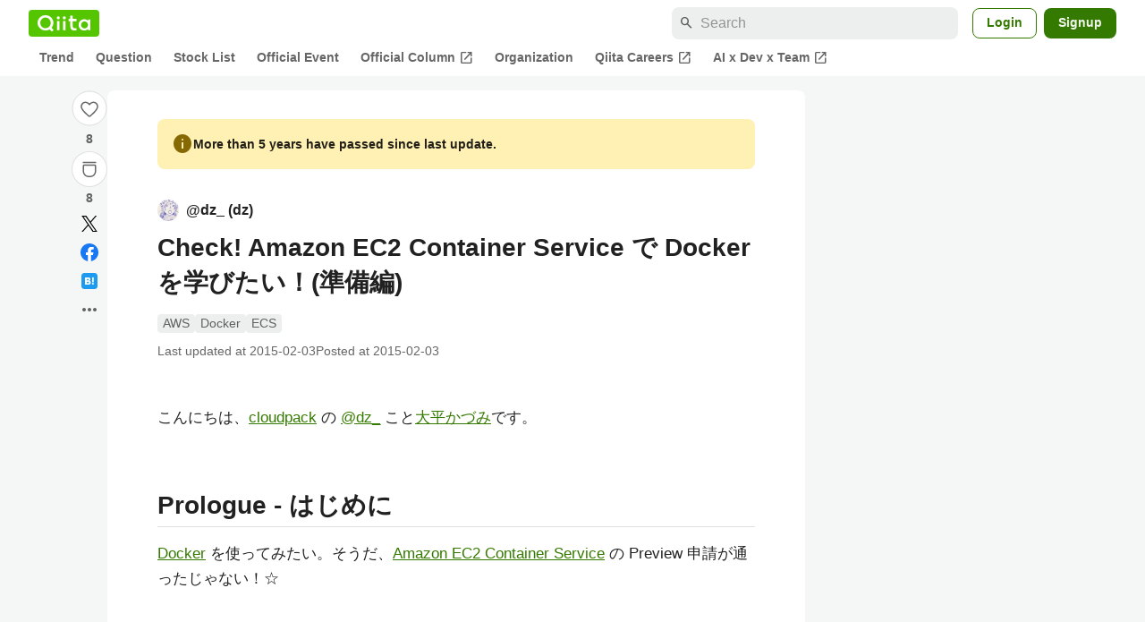

--- FILE ---
content_type: text/html; charset=utf-8
request_url: https://qiita.com/dz_/items/625f55bc5de371d15caa
body_size: 38096
content:
<!DOCTYPE html><html lang="ja"><head><meta charset="utf-8" /><title>Check! Amazon EC2 Container Service で Docker を学びたい！(準備編) #AWS - Qiita</title><meta content="こんにちは、cloudpack の @dz_ こと大平かづみです。 Prologue - はじめに Docker を使ってみたい。そうだ、Amazon EC2 Container Service の Preview 申請が通ったじゃない！☆ Amazon EC2 Con..." name="description" /><meta content="width=device-width,initial-scale=1,shrink-to-fit=no,viewport-fit=cover" name="viewport" /><meta content="#ffffff" name="theme-color" /><meta content="XWpkTG32-_C4joZoJ_UsmDUi-zaH-hcrjF6ZC_FoFbk" name="google-site-verification" /><meta content="telephone=no" name="format-detection" /><link rel="canonical" href="https://qiita.com/dz_/items/625f55bc5de371d15caa" /><link href="/manifest.json" rel="manifest" /><link href="/opensearch.xml" rel="search" title="Qiita" type="application/opensearchdescription+xml" /><link as="script" href="https://www.googletagservices.com/tag/js/gpt.js" rel="preload" /><link href="https://securepubads.g.doubleclick.net" rel="preconnect" /><script async="" src="https://www.googletagservices.com/tag/js/gpt.js"></script><link as="script" href="https://fam.adingo.jp/bid-strap/qiita/pb.js" rel="preload" /><script async="" src="https://fam.adingo.jp/bid-strap/qiita/pb.js"></script><script>var bsttag = window.bsttag || {cmd: []};
bsttag.failSafeTimeout = 3000;
bsttag.launchAuction = function (slots) {
  var hbm = {};
  bsttag.cmd.push(function(cmd) {
    hbm = cmd.requestBids({adUnits: slots});
  });

  setTimeout(function () {
    if (hbm.isRequestSent) {
      return;
    }
    hbm.isRequestSent = true;
    googletag.cmd.push(function() {
      googletag.pubads().refresh(slots);
    });
  }, bsttag.failSafeTimeout);
};</script><meta name="csrf-param" content="authenticity_token" />
<meta name="csrf-token" content="VOxhLzlKB66txCGHfv53uP4qWHCV2WqDf5GBTyfUpqnJx5VBcNochynUQ1Bbn3MH73qI4__VTSuLcOkFtH5jjA" /><link rel="icon" type="image/x-icon" href="https://cdn.qiita.com/assets/favicons/public/production-c620d3e403342b1022967ba5e3db1aaa.ico" /><link rel="apple-touch-icon" type="image/png" href="https://cdn.qiita.com/assets/favicons/public/apple-touch-icon-ec5ba42a24ae923f16825592efdc356f.png" /><link rel="stylesheet" href="https://cdn.qiita.com/assets/public/article-63c6679c3ca801cbd748c60f8c3c95ae.min.css" media="all" /><link rel="stylesheet" href="https://fonts.googleapis.com/css2?family=Material+Symbols+Outlined:opsz,wght,FILL,GRAD@24,500,0..1,-25..0" media="all" /><script src="https://cdn.qiita.com/assets/public/v3-article-bundle-bad1939db1132daf.min.js" defer="defer"></script><meta content="max-image-preview:large" name="robots" /><meta name="twitter:card" content="summary_large_image"><meta content="@Qiita" name="twitter:site" /><meta content="@dz_" name="twitter:creator" /><meta property="og:type" content="article"><meta property="og:title" content="Check! Amazon EC2 Container Service で Docker を学びたい！(準備編) - Qiita"><meta property="og:image" content="https://qiita-user-contents.imgix.net/https%3A%2F%2Fqiita-user-contents.imgix.net%2Fhttps%253A%252F%252Fcdn.qiita.com%252Fassets%252Fpublic%252Farticle-ogp-background-afbab5eb44e0b055cce1258705637a91.png%3Fixlib%3Drb-4.0.0%26w%3D1200%26blend64%[base64]%26blend-x%3D120%26blend-y%3D467%26blend-w%3D82%26blend-h%3D82%26blend-mode%3Dnormal%26s%3De68946553d610812c5b9c387789df508?ixlib=rb-4.0.0&amp;w=1200&amp;fm=jpg&amp;mark64=[base64]&amp;mark-x=120&amp;mark-y=112&amp;blend64=[base64]&amp;blend-x=242&amp;blend-y=480&amp;blend-w=838&amp;blend-h=46&amp;blend-fit=crop&amp;blend-crop=left%2Cbottom&amp;blend-mode=normal&amp;s=2011bb22f14891eba296225ed162d92d"><meta property="og:description" content="こんにちは、cloudpack の @dz_ こと大平かづみです。 Prologue - はじめに Docker を使ってみたい。そうだ、Amazon EC2 Container Service の Preview 申請が通ったじゃない！☆ Amazon EC2 Con..."><meta content="https://qiita.com/dz_/items/625f55bc5de371d15caa" property="og:url" /><meta content="Qiita" property="og:site_name" /><meta content="564524038" property="fb:admins" /><meta content="AWS,Docker,ECS" name="keywords" /><script>!function(f,b,e,v,n,t,s)
{if(f.fbq)return;n=f.fbq=function(){n.callMethod?
n.callMethod.apply(n,arguments):n.queue.push(arguments)};
if(!f._fbq)f._fbq=n;n.push=n;n.loaded=!0;n.version='2.0';
n.queue=[];t=b.createElement(e);t.async=!0;
t.src=v;s=b.getElementsByTagName(e)[0];
s.parentNode.insertBefore(t,s)}(window, document,'script',
'https://connect.facebook.net/en_US/fbevents.js');
fbq('init', '305156090176370');
fbq('trackSingle', '305156090176370', 'PageView');</script><noscript><img height="1" width="1" style="display:none" src="https://www.facebook.com/tr?id=305156090176370&ev=PageView&noscript=1"/></noscript><style data-emotion="style-global ffh7zq">.style-ffh7zq{display:-webkit-box;display:-webkit-flex;display:-ms-flexbox;display:flex;gap:56px;-webkit-box-pack:center;-ms-flex-pack:center;-webkit-justify-content:center;justify-content:center;padding:16px 24px 0;}@media (max-width: 1199px){.style-ffh7zq{gap:24px;}}@media (max-width: 769px){.style-ffh7zq{padding:16px 16px 0;}}@media (max-width: 479px){.style-ffh7zq{padding:16px 0 0;}}</style><style data-emotion="style-global 1hl01qi">.style-1hl01qi{-webkit-align-items:center;-webkit-box-align:center;-ms-flex-align:center;align-items:center;display:-webkit-box;display:-webkit-flex;display:-ms-flexbox;display:flex;-webkit-flex-direction:column;-ms-flex-direction:column;flex-direction:column;gap:16px;height:-webkit-fit-content;height:-moz-fit-content;height:fit-content;position:-webkit-sticky;position:sticky;top:40px;z-index:5;}@media (max-width: 769px){.style-1hl01qi{display:none;}}</style><style data-emotion="style-global c1wjhj">.style-c1wjhj{-webkit-align-items:center;-webkit-box-align:center;-ms-flex-align:center;align-items:center;-webkit-appearance:none;-moz-appearance:none;-ms-appearance:none;appearance:none;cursor:pointer;display:-webkit-box;display:-webkit-flex;display:-ms-flexbox;display:flex;gap:0;-webkit-flex-direction:column;-ms-flex-direction:column;flex-direction:column;-webkit-box-pack:center;-ms-flex-pack:center;-webkit-justify-content:center;justify-content:center;}</style><style data-emotion="style-global 1duml6f">.style-1duml6f{height:40px;width:40px;position:relative;}.style-1duml6f svg{cursor:auto;pointer-events:none;}</style><style data-emotion="style-global ftns26">.style-ftns26{fill:none;left:50%;position:absolute;top:50%;-webkit-transform:translate(-50%, -50%);-moz-transform:translate(-50%, -50%);-ms-transform:translate(-50%, -50%);transform:translate(-50%, -50%);}.style-ftns26 .circle,.style-ftns26 .heart-stroke,.style-ftns26 .heart-fill,.style-ftns26 .particle{-webkit-animation-fill-mode:both;animation-fill-mode:both;-webkit-animation-timing-function:ease-in-out;animation-timing-function:ease-in-out;transform-origin:center center;}.style-ftns26 .circle{fill:var(--color-surface);stroke:var(--color-divider);stroke-width:1;}.style-ftns26 .heart-stroke{fill:var(--color-mediumEmphasis);}.style-ftns26 .heart-fill{fill:var(--color-qiitaGreen);opacity:0;}.style-ftns26 .particles{rotate:var(--rotate);transform-origin:center center;}.style-ftns26 .particle{opacity:0;}.style-ftns26.liked .circle{-webkit-animation-delay:90ms;animation-delay:90ms;-webkit-animation-duration:60ms;animation-duration:60ms;-webkit-animation-name:animation-1n63bow;animation-name:animation-1n63bow;}.style-ftns26.liked .heart-stroke{-webkit-animation-duration:150ms;animation-duration:150ms;-webkit-animation-name:animation-d4tj02;animation-name:animation-d4tj02;}.style-ftns26.liked .heart-fill{-webkit-animation-delay:150ms;animation-delay:150ms;-webkit-animation-duration:100ms;animation-duration:100ms;-webkit-animation-name:animation-19addpb;animation-name:animation-19addpb;}.style-ftns26.liked .particle{-webkit-animation-delay:150ms;animation-delay:150ms;-webkit-animation-duration:var(--duration);animation-duration:var(--duration);-webkit-animation-name:animation-1spcwjj;animation-name:animation-1spcwjj;}</style><style data-emotion="style-global animation-1spcwjj">@-webkit-keyframes animation-1spcwjj{1%{opacity:1;}90%{opacity:1;}100%{cx:var(--x);cy:var(--y);opacity:0;}}@keyframes animation-1spcwjj{1%{opacity:1;}90%{opacity:1;}100%{cx:var(--x);cy:var(--y);opacity:0;}}</style><style data-emotion="style-global animation-19addpb">@-webkit-keyframes animation-19addpb{1%{scale:1.2;opacity:1;}100%{scale:1;opacity:1;}}@keyframes animation-19addpb{1%{scale:1.2;opacity:1;}100%{scale:1;opacity:1;}}</style><style data-emotion="style-global animation-d4tj02">@-webkit-keyframes animation-d4tj02{40%{fill:currentColor;scale:0.85;}100%{fill:var(--color-qiitaGreen);}}@keyframes animation-d4tj02{40%{fill:currentColor;scale:0.85;}100%{fill:var(--color-qiitaGreen);}}</style><style data-emotion="style-global animation-1n63bow">@-webkit-keyframes animation-1n63bow{100%{stroke:var(--color-qiitaGreen);}}@keyframes animation-1n63bow{100%{stroke:var(--color-qiitaGreen);}}</style><style data-emotion="style-global 10ttvi6">.style-10ttvi6{background-color:transparent;border:none;cursor:pointer;height:40px;padding:0;position:absolute;width:40px;}.style-10ttvi6:disabled{cursor:not-allowed;}</style><style data-emotion="style-global wknrvb">@media (max-width: 769px){.style-wknrvb{display:block;}}</style><style data-emotion="style-global 3fim88">.style-3fim88{position:relative;width:-webkit-fit-content;width:-moz-fit-content;width:fit-content;}</style><style data-emotion="style-global 1a6dkvp">.style-1a6dkvp{color:var(--color-mediumEmphasis);cursor:pointer;font-size:var(--font-size-body-2);font-weight:bold;}</style><style data-emotion="style-global 16g96ve">.style-16g96ve{background-color:var(--color-grayContainer);border-radius:4px;color:var(--color-onContainerText);font-size:var(--font-size-body-3);max-width:280px;overflow-wrap:break-word;padding:4px 8px;position:absolute;pointer-events:none;display:none;width:-webkit-max-content;width:-moz-max-content;width:max-content;z-index:1;top:50%;-webkit-transform:translateY(-50%);-moz-transform:translateY(-50%);-ms-transform:translateY(-50%);transform:translateY(-50%);left:calc(100% + 0px + 4px);}.style-16g96ve::after{background-color:var(--color-grayContainer);content:"";position:absolute;}.style-16g96ve::after{-webkit-clip-path:polygon(0% 50%, 100% 0%, 100% 100%, 0% 50%);clip-path:polygon(0% 50%, 100% 0%, 100% 100%, 0% 50%);height:8px;right:100%;top:50%;-webkit-transform:translateY(-50%);-moz-transform:translateY(-50%);-ms-transform:translateY(-50%);transform:translateY(-50%);width:4px;}</style><style data-emotion="style-global 1bc9a2c">.style-1bc9a2c{-webkit-align-items:center;-webkit-box-align:center;-ms-flex-align:center;align-items:center;-webkit-appearance:none;-moz-appearance:none;-ms-appearance:none;appearance:none;display:-webkit-box;display:-webkit-flex;display:-ms-flexbox;display:flex;-webkit-flex-direction:column;-ms-flex-direction:column;flex-direction:column;gap:0;position:relative;-webkit-box-pack:center;-ms-flex-pack:center;-webkit-justify-content:center;justify-content:center;}</style><style data-emotion="style-global 100tu0r">.style-100tu0r{display:inline-block;fill:var(--color-mediumEmphasis);height:24px;width:24px;}</style><style data-emotion="style-global 1vem4tk">.style-1vem4tk{color:var(--color-mediumEmphasis);font-size:14px;font-weight:bold;}@media (max-width: 769px){.style-1vem4tk{display:inline;}}</style><style data-emotion="style-global 1n9ulpr">.style-1n9ulpr{border:none;-webkit-align-items:center;-webkit-box-align:center;-ms-flex-align:center;align-items:center;-webkit-appearance:none;-moz-appearance:none;-ms-appearance:none;appearance:none;background-color:transparent;border:none;color:var(--color-mediumEmphasis);cursor:pointer;display:-webkit-box;display:-webkit-flex;display:-ms-flexbox;display:flex;font-size:20px;height:32px;-webkit-box-pack:center;-ms-flex-pack:center;-webkit-justify-content:center;justify-content:center;padding:0;width:32px;}</style><style data-emotion="style-global 1b1cd5z">.style-1b1cd5z{height:20px;fill:var(--color-twitter);width:20px;}</style><style data-emotion="style-global kem9en">.style-kem9en{background-color:var(--color-grayContainer);border-radius:4px;color:var(--color-onContainerText);font-size:var(--font-size-body-3);max-width:280px;overflow-wrap:break-word;padding:4px 8px;position:absolute;pointer-events:none;display:none;width:-webkit-max-content;width:-moz-max-content;width:max-content;z-index:1;top:50%;-webkit-transform:translateY(-50%);-moz-transform:translateY(-50%);-ms-transform:translateY(-50%);transform:translateY(-50%);left:calc(100% + -4px + 4px);}.style-kem9en::after{background-color:var(--color-grayContainer);content:"";position:absolute;}.style-kem9en::after{-webkit-clip-path:polygon(0% 50%, 100% 0%, 100% 100%, 0% 50%);clip-path:polygon(0% 50%, 100% 0%, 100% 100%, 0% 50%);height:8px;right:100%;top:50%;-webkit-transform:translateY(-50%);-moz-transform:translateY(-50%);-ms-transform:translateY(-50%);transform:translateY(-50%);width:4px;}</style><style data-emotion="style-global 157xj1g">.style-157xj1g{height:20px;fill:#1877f2;width:20px;}</style><style data-emotion="style-global 1uu7u3w">.style-1uu7u3w{height:20px;width:20px;}</style><style data-emotion="style-global 79elbk">.style-79elbk{position:relative;}</style><style data-emotion="style-global v2p563">.style-v2p563{display:inline-block;-webkit-flex-shrink:0;-ms-flex-negative:0;flex-shrink:0;font-size:24px;height:24px;overflow:hidden;width:24px;}</style><style data-emotion="style-global oi42s2">.style-oi42s2:modal{background-color:transparent;border:none;max-height:none;max-width:none;width:100%;height:100dvh;display:grid;place-items:center;padding:16px;}.style-oi42s2::backdrop{background-color:rgb(0 0 0 / .32);}</style><style data-emotion="style-global 2aaf4j">.style-2aaf4j{background-color:var(--color-surface);border-radius:8px;color:var(--color-highEmphasis);max-width:600px;max-height:calc(100vh - 160px);overflow-y:auto;padding:24px;width:100%;scrollbar-width:thin;scrollbar-color:var(--scrollbar-color-scrollbarThumb) transparent;}.style-2aaf4j::-webkit-scrollbar{width:8px;}.style-2aaf4j::-webkit-scrollbar-track{background:transparent;}.style-2aaf4j::-webkit-scrollbar-thumb{background:var(--scrollbar-color-scrollbarThumb);border-radius:4px;}</style><style data-emotion="style-global bxc62b">.style-bxc62b{-webkit-align-items:center;-webkit-box-align:center;-ms-flex-align:center;align-items:center;border-bottom:1px solid var(--color-divider);display:-webkit-box;display:-webkit-flex;display:-ms-flexbox;display:flex;-webkit-box-pack:justify;-webkit-justify-content:space-between;justify-content:space-between;padding-bottom:8px;}</style><style data-emotion="style-global 1snuvpu">.style-1snuvpu{font-size:var(--font-size-subhead-2);font-weight:600;line-height:1.4;}</style><style data-emotion="style-global o8tyjw">.style-o8tyjw{background-color:transparent;color:var(--color-mediumEmphasis);display:-webkit-box;display:-webkit-flex;display:-ms-flexbox;display:flex;padding:4px;}</style><style data-emotion="style-global 6vdptm">.style-6vdptm{font-size:var(--font-size-body-1);margin-top:16px;}</style><style data-emotion="style-global 111ab2g">.style-111ab2g{border-top:1px solid var(--color-divider);display:-webkit-box;display:-webkit-flex;display:-ms-flexbox;display:flex;-webkit-box-flex-wrap:wrap;-webkit-flex-wrap:wrap;-ms-flex-wrap:wrap;flex-wrap:wrap;gap:16px;-webkit-box-pack:end;-ms-flex-pack:end;-webkit-justify-content:flex-end;justify-content:flex-end;margin-top:16px;padding-top:16px;}</style><style data-emotion="style-global hreeih">.style-hreeih{border-radius:8px;box-sizing:border-box;cursor:pointer;display:inline-block;-webkit-flex-shrink:0;-ms-flex-negative:0;flex-shrink:0;font-size:16px;font-weight:600;line-height:1.8;margin-bottom:0;min-height:34px;min-width:64px;text-align:center;-webkit-user-select:none;-moz-user-select:none;-ms-user-select:none;user-select:none;vertical-align:middle;white-space:nowrap;-webkit-transition:.1s ease-out;transition:.1s ease-out;transition-property:background-color,border-color;background-color:var(--color-surface);border:1px solid var(--color-grayBorder);color:var(--color-grayText);padding:3px 15px;}.style-hreeih:disabled{box-shadow:none;cursor:not-allowed;opacity:0.32;}.style-hreeih:active{background-color:var(--color-background);}@media (hover: hover) and (pointer: fine){.style-hreeih:hover{background-color:var(--color-background);}}</style><style data-emotion="style-global y54waz">.style-y54waz{border-radius:8px;box-sizing:border-box;cursor:pointer;display:inline-block;-webkit-flex-shrink:0;-ms-flex-negative:0;flex-shrink:0;font-size:16px;font-weight:600;line-height:1.8;margin-bottom:0;min-height:34px;min-width:64px;text-align:center;-webkit-user-select:none;-moz-user-select:none;-ms-user-select:none;user-select:none;vertical-align:middle;white-space:nowrap;-webkit-transition:.1s ease-out;transition:.1s ease-out;transition-property:background-color,border-color;background-color:var(--color-redContainer);color:var(--color-onContainerText);padding:4px 16px;-webkit-align-items:center;-webkit-box-align:center;-ms-flex-align:center;align-items:center;display:-webkit-box;display:-webkit-flex;display:-ms-flexbox;display:flex;gap:4px;}.style-y54waz:disabled{box-shadow:none;cursor:not-allowed;opacity:0.32;}.style-y54waz:active{background-color:var(--color-redContainerDim);}@media (hover: hover) and (pointer: fine){.style-y54waz:hover{background-color:var(--color-redContainerDim);}}</style><style data-emotion="style-global 1jvcm2e">.style-1jvcm2e{display:inline-block;-webkit-flex-shrink:0;-ms-flex-negative:0;flex-shrink:0;font-size:16px;height:16px;overflow:hidden;width:16px;}</style><style data-emotion="style-global 1hbd3g7">.style-1hbd3g7{height:250px;}</style><style data-emotion="style-global itrjxe">.style-itrjxe{background-color:var(--color-surface);border-radius:8px;padding:32px 56px;margin-bottom:24px;}@media (max-width: 769px){.style-itrjxe{padding:24px 32px;}}@media (max-width: 479px){.style-itrjxe{border-radius:0;margin:0 0 40px;padding:24px 16px;}}</style><style data-emotion="style-global 1cpeld6">.style-1cpeld6{-webkit-align-items:center;-webkit-box-align:center;-ms-flex-align:center;align-items:center;background-color:var(--color-yellowContainerVariant);border-radius:8px;color:var(--color-highEmphasis);display:-webkit-box;display:-webkit-flex;display:-ms-flexbox;display:flex;font-size:var(--font-size-body-2);font-weight:600;gap:8px;line-height:1.5;margin-bottom:16px;padding:16px;}</style><style data-emotion="style-global 1l7bzw8">.style-1l7bzw8{display:inline-block;-webkit-flex-shrink:0;-ms-flex-negative:0;flex-shrink:0;font-size:24px;height:24px;overflow:hidden;width:24px;color:var(--color-yellowText);}</style><style data-emotion="style-global 8qb8m4">.style-8qb8m4{margin-bottom:48px;}</style><style data-emotion="style-global 1yndj8s">.style-1yndj8s{display:grid;gap:8px;margin-bottom:16px;}</style><style data-emotion="style-global i43zkt">.style-i43zkt{-webkit-align-items:center;-webkit-box-align:center;-ms-flex-align:center;align-items:center;display:-webkit-box;display:-webkit-flex;display:-ms-flexbox;display:flex;font-size:var(--font-size-body-2);gap:0 8px;line-height:var(--line-height-body);width:100%;}</style><style data-emotion="style-global 17gh4w8">.style-17gh4w8{display:-webkit-box;display:-webkit-flex;display:-ms-flexbox;display:flex;-webkit-box-flex-wrap:wrap;-webkit-flex-wrap:wrap;-ms-flex-wrap:wrap;flex-wrap:wrap;gap:0 8px;width:calc(100% - 40px);}</style><style data-emotion="style-global mavs84">.style-mavs84{-webkit-align-items:center;-webkit-box-align:center;-ms-flex-align:center;align-items:center;color:var(--color-highEmphasis);display:-webkit-box;display:-webkit-flex;display:-ms-flexbox;display:flex;font-size:var(--font-size-body-1);font-weight:600;overflow:hidden;text-overflow:ellipsis;white-space:nowrap;max-width:100%;}</style><style data-emotion="style-global kcbbwa">.style-kcbbwa{border-radius:50%;-webkit-flex-shrink:0;-ms-flex-negative:0;flex-shrink:0;overflow:hidden;position:relative;width:24px;height:24px;-webkit-flex-shrink:0;-ms-flex-negative:0;flex-shrink:0;margin-right:8px;}.style-kcbbwa::before{background-color:var(--color-gray0);border-radius:50%;content:"";height:23px;left:50%;position:absolute;top:50%;-webkit-transform:translate(-50%, -50%);-moz-transform:translate(-50%, -50%);-ms-transform:translate(-50%, -50%);transform:translate(-50%, -50%);width:23px;}</style><style data-emotion="style-global 1wqqt93">.style-1wqqt93{display:block;height:24px;object-fit:contain;position:relative;width:24px;}</style><style data-emotion="style-global 15fzge">.style-15fzge{margin-left:4px;}</style><style data-emotion="style-global wo2a1i">.style-wo2a1i{font-size:28px;font-weight:600;line-height:var(--line-height-headline);margin-top:8px;word-break:break-all;}</style><style data-emotion="style-global 28f073">.style-28f073{display:-webkit-box;display:-webkit-flex;display:-ms-flexbox;display:flex;-webkit-box-flex-wrap:wrap;-webkit-flex-wrap:wrap;-ms-flex-wrap:wrap;flex-wrap:wrap;gap:4px;margin-top:16px;}</style><style data-emotion="style-global 19h8hex">.style-19h8hex{background-color:var(--color-surfaceVariant);border-radius:4px;color:var(--color-mediumEmphasis);display:block;font-size:var(--font-size-body-2);line-height:var(--line-height-body-dense);padding:0 6px;position:relative;z-index:1;}.style-19h8hex:active{-webkit-text-decoration:none;text-decoration:none;background-color:var(--color-surfaceVariantDim);}@media (hover: hover) and (pointer: fine){.style-19h8hex:hover{-webkit-text-decoration:none;text-decoration:none;background-color:var(--color-surfaceVariantDim);}}</style><style data-emotion="style-global 1npej5s">.style-1npej5s{display:-webkit-box;display:-webkit-flex;display:-ms-flexbox;display:flex;-webkit-box-flex-wrap:wrap;-webkit-flex-wrap:wrap;-ms-flex-wrap:wrap;flex-wrap:wrap;font-size:var(--font-size-body-2);gap:0 8px;margin-top:8px;}</style><style data-emotion="style-global 1r3vbu3">.style-1r3vbu3{display:grid;gap:24px;margin-top:32px;}</style><style data-emotion="style-global gg4vpm">.style-gg4vpm{display:-webkit-box;display:-webkit-flex;display:-ms-flexbox;display:flex;-webkit-box-pack:justify;-webkit-justify-content:space-between;justify-content:space-between;}</style><style data-emotion="style-global 1f18zs1">.style-1f18zs1{-webkit-align-items:center;-webkit-box-align:center;-ms-flex-align:center;align-items:center;display:-webkit-box;display:-webkit-flex;display:-ms-flexbox;display:flex;gap:16px;}</style><style data-emotion="style-global aaiy04">.style-aaiy04{-webkit-align-items:center;-webkit-box-align:center;-ms-flex-align:center;align-items:center;-webkit-appearance:none;-moz-appearance:none;-ms-appearance:none;appearance:none;cursor:pointer;display:-webkit-box;display:-webkit-flex;display:-ms-flexbox;display:flex;gap:4px;-webkit-flex-direction:row;-ms-flex-direction:row;flex-direction:row;-webkit-box-pack:center;-ms-flex-pack:center;-webkit-justify-content:center;justify-content:center;}</style><style data-emotion="style-global buogjo">@media (max-width: 769px){.style-buogjo{display:none;}}</style><style data-emotion="style-global uw35c3">.style-uw35c3{background-color:var(--color-grayContainer);border-radius:4px;color:var(--color-onContainerText);font-size:var(--font-size-body-3);max-width:280px;overflow-wrap:break-word;padding:4px 8px;position:absolute;pointer-events:none;display:none;width:-webkit-max-content;width:-moz-max-content;width:max-content;z-index:1;bottom:calc(100% + 0px + 4px);left:50%;-webkit-transform:translateX(-50%);-moz-transform:translateX(-50%);-ms-transform:translateX(-50%);transform:translateX(-50%);}.style-uw35c3::after{background-color:var(--color-grayContainer);content:"";position:absolute;}.style-uw35c3::after{-webkit-clip-path:polygon(0% 0%, 100% 0%, 50% 100%, 50% 100%);clip-path:polygon(0% 0%, 100% 0%, 50% 100%, 50% 100%);height:4px;left:50%;top:100%;-webkit-transform:translateX(-50%);-moz-transform:translateX(-50%);-ms-transform:translateX(-50%);transform:translateX(-50%);width:8px;}</style><style data-emotion="style-global izmm4j">.style-izmm4j{-webkit-align-items:center;-webkit-box-align:center;-ms-flex-align:center;align-items:center;-webkit-appearance:none;-moz-appearance:none;-ms-appearance:none;appearance:none;display:-webkit-box;display:-webkit-flex;display:-ms-flexbox;display:flex;-webkit-flex-direction:row;-ms-flex-direction:row;flex-direction:row;gap:4px;position:relative;-webkit-box-pack:center;-ms-flex-pack:center;-webkit-justify-content:center;justify-content:center;}</style><style data-emotion="style-global 1129w32">.style-1129w32{color:var(--color-mediumEmphasis);font-size:14px;font-weight:bold;}@media (max-width: 769px){.style-1129w32{display:none;}}</style><style data-emotion="style-global tzv11m">.style-tzv11m{-webkit-align-items:center;-webkit-box-align:center;-ms-flex-align:center;align-items:center;border-radius:4px;color:var(--color-highEmphasis);display:-webkit-box;display:-webkit-flex;display:-ms-flexbox;display:flex;font-size:var(--font-size-body-2);gap:4px;padding:0 4px;}.style-tzv11m:active{background-color:var(--color-surfaceVariant);-webkit-text-decoration:none;text-decoration:none;}@media (hover: hover) and (pointer: fine){.style-tzv11m:hover{background-color:var(--color-surfaceVariant);-webkit-text-decoration:none;text-decoration:none;}}</style><style data-emotion="style-global n5k90r">.style-n5k90r{display:inline-block;-webkit-flex-shrink:0;-ms-flex-negative:0;flex-shrink:0;font-size:16px;height:16px;overflow:hidden;width:16px;color:var(--color-mediumEmphasis);}</style><style data-emotion="style-global rwy56f">.style-rwy56f{background-image:url(//cdn.qiita.com/assets/public/image-qiitan_for_login_modal-014e085d3e40a240e3fe8d61b70b29a9.png);-webkit-background-position:bottom 24px right 24px;background-position:bottom 24px right 24px;background-repeat:no-repeat;-webkit-background-size:140px;background-size:140px;border:1px solid var(--color-greenBorder);border-radius:8px;margin:40px auto 0;max-width:572px;padding:24px;}@media (max-width: 769px){.style-rwy56f{width:100%;background-image:none;}}</style><style data-emotion="style-global 1nyasl8">.style-1nyasl8{font-size:var(--font-size-subhead-1);font-weight:600;line-height:1.4;}@media (max-width: 769px){.style-1nyasl8{font-size:var(--font-size-subhead-2);}}</style><style data-emotion="style-global 1i89dtz">.style-1i89dtz{font-size:var(--font-size-body-1);font-weight:600;list-style-position:inside;margin-top:16px;}@media (max-width: 769px){.style-1i89dtz{font-size:var(--font-size-body-2);}}</style><style data-emotion="style-global dzaums">.style-dzaums{display:inline-block;font-size:var(--font-size-body-2);margin-top:16px;-webkit-text-decoration:underline;text-decoration:underline;}</style><style data-emotion="style-global geahq7">.style-geahq7{display:-webkit-box;display:-webkit-flex;display:-ms-flexbox;display:flex;gap:16px;margin-top:16px;}@media (max-width: 769px){.style-geahq7{-webkit-flex-direction:column;-ms-flex-direction:column;flex-direction:column;}}</style><style data-emotion="style-global 1dq3d3h">.style-1dq3d3h{border-radius:8px;box-sizing:border-box;display:inline-block;-webkit-flex-shrink:0;-ms-flex-negative:0;flex-shrink:0;font-size:16px;font-weight:600;line-height:1.8;min-height:34px;min-width:64px;opacity:1;pointer-events:auto;text-align:center;-webkit-user-select:none;-moz-user-select:none;-ms-user-select:none;user-select:none;vertical-align:middle;white-space:nowrap;-webkit-transition:.1s ease-out;transition:.1s ease-out;transition-property:background-color,border-color;background-color:var(--color-greenContainer);color:var(--color-onContainerText);padding:4px 16px;gap:16px;}.style-1dq3d3h:hover{-webkit-text-decoration:none;text-decoration:none;}.style-1dq3d3h:active{background-color:var(--color-greenContainerDim);}@media (hover: hover) and (pointer: fine){.style-1dq3d3h:hover{background-color:var(--color-greenContainerDim);}}@media (max-width: 769px){.style-1dq3d3h{width:100%;}}</style><style data-emotion="style-global tfrxbl">.style-tfrxbl{border-radius:8px;box-sizing:border-box;display:inline-block;-webkit-flex-shrink:0;-ms-flex-negative:0;flex-shrink:0;font-size:16px;font-weight:600;line-height:1.8;min-height:34px;min-width:64px;opacity:1;pointer-events:auto;text-align:center;-webkit-user-select:none;-moz-user-select:none;-ms-user-select:none;user-select:none;vertical-align:middle;white-space:nowrap;-webkit-transition:.1s ease-out;transition:.1s ease-out;transition-property:background-color,border-color;background-color:var(--color-surface);border:1px solid var(--color-grayBorder);color:var(--color-grayText);padding:3px 15px;gap:16px;}.style-tfrxbl:hover{-webkit-text-decoration:none;text-decoration:none;}.style-tfrxbl:active{background-color:var(--color-background);}@media (hover: hover) and (pointer: fine){.style-tfrxbl:hover{background-color:var(--color-background);}}@media (max-width: 769px){.style-tfrxbl{width:100%;}}</style><style data-emotion="style-global 1395ble">.style-1395ble{background-color:var(--color-background);bottom:0;box-shadow:0px 1px 1px 0px rgba(30, 33, 33, 0.25),0px 0px 0px 1px var(--elevation-color-elevationDivider);display:none;height:calc(env(safe-area-inset-bottom, 0px) + 56px);-webkit-box-pack:center;-ms-flex-pack:center;-webkit-justify-content:center;justify-content:center;padding-bottom:env(safe-area-inset-bottom, 0px);position:fixed;width:100%;z-index:1000;}@media (max-width: 769px){.style-1395ble{display:-webkit-box;display:-webkit-flex;display:-ms-flexbox;display:flex;}}</style><style data-emotion="style-global 5jpx49">.style-5jpx49{-webkit-align-items:center;-webkit-box-align:center;-ms-flex-align:center;align-items:center;display:-webkit-box;display:-webkit-flex;display:-ms-flexbox;display:flex;-webkit-box-pack:space-evenly;-ms-flex-pack:space-evenly;-webkit-justify-content:space-evenly;justify-content:space-evenly;width:100%;}</style><style data-emotion="style 1xwfn2v 1o9h1hg 1vr7y3r 3k9iaf">.style-1xwfn2v{-webkit-align-items:center;-webkit-box-align:center;-ms-flex-align:center;align-items:center;-webkit-appearance:none;-moz-appearance:none;-ms-appearance:none;appearance:none;background-color:var(--color-surface);border:1px solid var(--color-divider);border-radius:50%;cursor:pointer;display:-webkit-box;display:-webkit-flex;display:-ms-flexbox;display:flex;height:40px;-webkit-box-pack:center;-ms-flex-pack:center;-webkit-justify-content:center;justify-content:center;width:40px;}.style-1o9h1hg{-webkit-align-items:center;-webkit-box-align:center;-ms-flex-align:center;align-items:center;-webkit-appearance:none;-moz-appearance:none;-ms-appearance:none;appearance:none;background-color:transparent;border:none;color:var(--color-mediumEmphasis);cursor:pointer;display:-webkit-box;display:-webkit-flex;display:-ms-flexbox;display:flex;font-size:20px;height:32px;-webkit-box-pack:center;-ms-flex-pack:center;-webkit-justify-content:center;justify-content:center;padding:0;width:32px;}.style-1vr7y3r{-webkit-align-items:center;-webkit-box-align:center;-ms-flex-align:center;align-items:center;-webkit-appearance:none;-moz-appearance:none;-ms-appearance:none;appearance:none;background-color:transparent;border:none;border-radius:50%;color:var(--color-mediumEmphasis);display:-webkit-box;display:-webkit-flex;display:-ms-flexbox;display:flex;font-size:var(--font-size-subhead-1);height:32px;-webkit-box-pack:center;-ms-flex-pack:center;-webkit-justify-content:center;justify-content:center;padding:0;width:32px;}.style-3k9iaf{color:var(--color-mediumEmphasis);}</style><style data-emotion="style-global 1736035">.style-1736035{display:-webkit-box;display:-webkit-flex;display:-ms-flexbox;display:flex;font-size:var(--font-size-body-2);font-weight:600;list-style:none;max-width:1656px;overflow-x:auto;padding:0 32px;width:100%;scrollbar-width:thin;scrollbar-color:var(--scrollbar-color-scrollbarThumb) transparent;}.style-1736035::-webkit-scrollbar{height:8px;}.style-1736035::-webkit-scrollbar-track{background:transparent;}.style-1736035::-webkit-scrollbar-thumb{background:var(--scrollbar-color-scrollbarThumb);border-radius:4px;}@media (max-width: 769px){.style-1736035{padding:0 16px;}}</style><style data-emotion="style-global 1cnt4b8">.style-1cnt4b8{background-color:var(--color-surface);}</style><style data-emotion="style-global ymuwam">.style-ymuwam{-webkit-align-items:center;-webkit-box-align:center;-ms-flex-align:center;align-items:center;display:-webkit-box;display:-webkit-flex;display:-ms-flexbox;display:flex;-webkit-box-pack:justify;-webkit-justify-content:space-between;justify-content:space-between;margin:auto;max-width:1656px;padding:8px 32px 0;width:100%;}@media (max-width: 769px){.style-ymuwam{padding:8px 16px 0;}}</style><style data-emotion="style-global fv3lde">.style-fv3lde{-webkit-align-items:center;-webkit-box-align:center;-ms-flex-align:center;align-items:center;display:-webkit-box;display:-webkit-flex;display:-ms-flexbox;display:flex;}</style><style data-emotion="style-global 1etvg7j">.style-1etvg7j{background-color:var(--color-qiitaGreen);display:-webkit-box;display:-webkit-flex;display:-ms-flexbox;display:flex;padding:6px 10px;border-radius:4px;}.style-1etvg7j >svg{fill:var(--color-gray0);height:18px;}</style><style data-emotion="style-global 68a7fl">.style-68a7fl{margin-right:12px;position:relative;width:320px;}@media (max-width: 991px){.style-68a7fl{display:none;}}</style><style data-emotion="style-global 18lpml7">.style-18lpml7{display:inline-block;-webkit-flex-shrink:0;-ms-flex-negative:0;flex-shrink:0;font-size:16px;height:16px;overflow:hidden;width:16px;color:var(--color-mediumEmphasis);left:8px;position:absolute;top:50%;-webkit-transform:translateY(-50%);-moz-transform:translateY(-50%);-ms-transform:translateY(-50%);transform:translateY(-50%);}</style><style data-emotion="style-global 1gmi769">.style-1gmi769{background-color:var(--color-surfaceVariant);border:none;border-radius:8px;color:var(--color-highEmphasis);font-size:var(--font-size-body-1);line-height:var(--line-height-body);padding:4px 8px 4px 32px;width:100%;}.style-1gmi769::-webkit-input-placeholder{color:var(--color-disabled);}.style-1gmi769::-moz-placeholder{color:var(--color-disabled);}.style-1gmi769:-ms-input-placeholder{color:var(--color-disabled);}.style-1gmi769::placeholder{color:var(--color-disabled);}.style-1gmi769::-webkit-search-cancel-button{-webkit-appearance:none;}</style><style data-emotion="style-global 17ja8a3">.style-17ja8a3{display:none;}@media (max-width: 991px){.style-17ja8a3{-webkit-align-items:center;-webkit-box-align:center;-ms-flex-align:center;align-items:center;background-color:inherit;color:var(--color-mediumEmphasis);display:-webkit-box;display:-webkit-flex;display:-ms-flexbox;display:flex;font-size:var(--font-size-body-1);-webkit-box-pack:center;-ms-flex-pack:center;-webkit-justify-content:center;justify-content:center;padding:10px;}}.style-17ja8a3:active{color:var(--color-highEmphasis);}@media (hover: hover) and (pointer: fine){.style-17ja8a3:hover{color:var(--color-highEmphasis);}}</style><style data-emotion="style-global v2p563">.style-v2p563{display:inline-block;-webkit-flex-shrink:0;-ms-flex-negative:0;flex-shrink:0;font-size:24px;height:24px;overflow:hidden;width:24px;}</style><style data-emotion="style-global 1afofdy">.style-1afofdy{-webkit-transform:scale(0,0);-moz-transform:scale(0,0);-ms-transform:scale(0,0);transform:scale(0,0);position:absolute;}</style><style data-emotion="style-global 1sn73cs">.style-1sn73cs{border-radius:8px;box-sizing:border-box;display:inline-block;-webkit-flex-shrink:0;-ms-flex-negative:0;flex-shrink:0;font-size:14px;font-weight:600;line-height:1.8;min-height:34px;min-width:64px;opacity:1;pointer-events:auto;text-align:center;-webkit-user-select:none;-moz-user-select:none;-ms-user-select:none;user-select:none;vertical-align:middle;white-space:nowrap;-webkit-transition:.1s ease-out;transition:.1s ease-out;transition-property:background-color,border-color;background-color:var(--color-surface);border:1px solid var(--color-greenBorder);color:var(--color-greenText);padding:3px 15px;margin-left:4px;}.style-1sn73cs:hover{-webkit-text-decoration:none;text-decoration:none;}.style-1sn73cs:active{background-color:var(--color-background);}@media (hover: hover) and (pointer: fine){.style-1sn73cs:hover{background-color:var(--color-background);}}</style><style data-emotion="style-global 1r635es">.style-1r635es{border-radius:8px;box-sizing:border-box;display:inline-block;-webkit-flex-shrink:0;-ms-flex-negative:0;flex-shrink:0;font-size:14px;font-weight:600;line-height:1.8;min-height:34px;min-width:64px;opacity:1;pointer-events:auto;text-align:center;-webkit-user-select:none;-moz-user-select:none;-ms-user-select:none;user-select:none;vertical-align:middle;white-space:nowrap;-webkit-transition:.1s ease-out;transition:.1s ease-out;transition-property:background-color,border-color;background-color:var(--color-greenContainer);color:var(--color-onContainerText);padding:4px 16px;margin-left:8px;}.style-1r635es:hover{-webkit-text-decoration:none;text-decoration:none;}.style-1r635es:active{background-color:var(--color-greenContainerDim);}@media (hover: hover) and (pointer: fine){.style-1r635es:hover{background-color:var(--color-greenContainerDim);}}</style><style data-emotion="style-global o5vjsc">.style-o5vjsc{display:none;margin:8px auto 0;width:calc(100vw - 32px);position:relative;}</style><style data-emotion="style-global 1l4w6pd">.style-1l4w6pd{display:-webkit-box;display:-webkit-flex;display:-ms-flexbox;display:flex;-webkit-box-pack:center;-ms-flex-pack:center;-webkit-justify-content:center;justify-content:center;}</style><style data-emotion="style-global yqetlk">.style-yqetlk{-webkit-align-items:center;-webkit-box-align:center;-ms-flex-align:center;align-items:center;color:var(--color-mediumEmphasis);display:-webkit-box;display:-webkit-flex;display:-ms-flexbox;display:flex;gap:2px;position:relative;white-space:nowrap;padding:4px 12px;margin:4px 0;}.style-yqetlk:hover{background-color:var(--color-surfaceVariant);border-radius:4px;color:var(--color-highEmphasis);-webkit-text-decoration:none;text-decoration:none;}</style><style data-emotion="style-global 1o3zxqp">.style-1o3zxqp{display:inline-block;-webkit-flex-shrink:0;-ms-flex-negative:0;flex-shrink:0;font-size:16px;height:16px;overflow:hidden;width:16px;margin-left:4px;}</style><style data-emotion="style "></style><style data-emotion="style "></style><style data-emotion="style-global 1geho0x">.style-1geho0x{color:var(--color-gray0);background-color:var(--color-gray90);display:grid;grid-template-columns:minmax(0, 1592px);-webkit-box-pack:center;-ms-flex-pack:center;-webkit-justify-content:center;justify-content:center;margin-top:64px;padding:48px 32px;width:100%;}@media (max-width: 991px){.style-1geho0x{padding-inline:16px;}}</style><style data-emotion="style-global 1vesoht">.style-1vesoht{display:-webkit-box;display:-webkit-flex;display:-ms-flexbox;display:flex;-webkit-box-pack:justify;-webkit-justify-content:space-between;justify-content:space-between;}@media (max-width: 1199px){.style-1vesoht{-webkit-flex-direction:column;-ms-flex-direction:column;flex-direction:column;}}</style><style data-emotion="style-global 1xygyrj">.style-1xygyrj{display:-webkit-box;display:-webkit-flex;display:-ms-flexbox;display:flex;-webkit-flex-direction:column;-ms-flex-direction:column;flex-direction:column;-webkit-flex-shrink:0;-ms-flex-negative:0;flex-shrink:0;-webkit-box-pack:justify;-webkit-justify-content:space-between;justify-content:space-between;margin-right:48px;}</style><style data-emotion="style-global j7qwjs">.style-j7qwjs{display:-webkit-box;display:-webkit-flex;display:-ms-flexbox;display:flex;-webkit-flex-direction:column;-ms-flex-direction:column;flex-direction:column;}</style><style data-emotion="style-global 1g0k1wk">.style-1g0k1wk{fill:var(--color-gray0);}</style><style data-emotion="style-global 754ift">.style-754ift{font-size:var(--font-size-body-2);margin-top:16px;}</style><style data-emotion="style-global 120vwzo">.style-120vwzo{font-size:var(--font-size-body-3);}@media (max-width: 1199px){.style-120vwzo{margin-top:24px;}}</style><style data-emotion="style-global 15fzge">.style-15fzge{margin-left:4px;}</style><style data-emotion="style-global 16bbk6m">.style-16bbk6m{display:-webkit-box;display:-webkit-flex;display:-ms-flexbox;display:flex;-webkit-box-flex-wrap:wrap;-webkit-flex-wrap:wrap;-ms-flex-wrap:wrap;flex-wrap:wrap;gap:48px;}@media (max-width: 1199px){.style-16bbk6m{gap:32px;margin-top:48px;}}@media (max-width: 769px){.style-16bbk6m{gap:24px;}}@media (max-width: 479px){.style-16bbk6m{-webkit-box-pack:justify;-webkit-justify-content:space-between;justify-content:space-between;}}</style><style data-emotion="style-global u4ybgy">.style-u4ybgy{width:160px;}</style><style data-emotion="style-global 35ezg3">.style-35ezg3{font-weight:600;}</style><style data-emotion="style-global 1fhgjcy">.style-1fhgjcy{margin-top:4px;}</style><style data-emotion="style-global ah54os">.style-ah54os{-webkit-align-items:center;-webkit-box-align:center;-ms-flex-align:center;align-items:center;color:var(--color-gray0);display:-webkit-box;display:-webkit-flex;display:-ms-flexbox;display:flex;font-size:var(--font-size-body-2);padding-top:4px;padding-bottom:4px;}</style><style data-emotion="style-global ox3ag9">.style-ox3ag9{height:14px;fill:currentColor;width:14px;}</style><style data-emotion="style "></style><link as="style" crossorigin="anonymous" href="https://cdnjs.cloudflare.com/ajax/libs/font-awesome/4.7.0/css/font-awesome.min.css" integrity="sha512-SfTiTlX6kk+qitfevl/7LibUOeJWlt9rbyDn92a1DqWOw9vWG2MFoays0sgObmWazO5BQPiFucnnEAjpAB+/Sw==" onload="this.onload=null;this.rel=&#39;stylesheet&#39;" referrerpolicy="no-referrer" rel="preload" /><noscript><link crossorigin="anonymous" href="https://cdnjs.cloudflare.com/ajax/libs/font-awesome/4.7.0/css/font-awesome.min.css" integrity="sha512-SfTiTlX6kk+qitfevl/7LibUOeJWlt9rbyDn92a1DqWOw9vWG2MFoays0sgObmWazO5BQPiFucnnEAjpAB+/Sw==" referrerpolicy="no-referrer" rel="stylesheet" /></noscript></head><body><div class="allWrapper"><div id="GlobalHeader-react-component-bac98bf5-d18a-4d35-a9c2-e3430dbdbd2f"><div id="GlobalHeader" class="style-1cnt4b8"><header><div class="style-ymuwam"><div class="style-fv3lde"><a href="/" aria-label="Qiita" class="style-1etvg7j"><svg viewBox="0 0 426.57 130" aria-hidden="true"><circle cx="167.08" cy="21.4" r="12.28"></circle><path d="M250.81 29.66h23.48v18.9h-23.48z"></path><path d="M300.76 105.26a22.23 22.23 0 01-6.26-.86 12.68 12.68 0 01-5.17-3 14.41 14.41 0 01-3.56-5.76 28 28 0 01-1.3-9.22V48.56h29.61v-18.9h-29.52V3.29h-20.17v83.34q0 11.16 2.83 18.27a27.71 27.71 0 007.7 11.2 26.86 26.86 0 0011.43 5.62 47.56 47.56 0 0012.34 1.53h15.16v-18zM0 61.7a58.6 58.6 0 015-24.21A62.26 62.26 0 0118.73 17.9 63.72 63.72 0 0139 4.78 64.93 64.93 0 0164 0a65 65 0 0124.85 4.78 64.24 64.24 0 0120.38 13.12A62 62 0 01123 37.49a58.6 58.6 0 015 24.21 58.34 58.34 0 01-4 21.46 62.8 62.8 0 01-10.91 18.16l11.1 11.1a10.3 10.3 0 010 14.52 10.29 10.29 0 01-14.64 0l-12.22-12.41a65 65 0 01-15.78 6.65 66.32 66.32 0 01-17.55 2.3 64.63 64.63 0 01-45.23-18A62.82 62.82 0 015 85.81 58.3 58.3 0 010 61.7zm21.64.08a43.13 43.13 0 0012.42 30.63 42.23 42.23 0 0013.43 9.09A41.31 41.31 0 0064 104.8a42 42 0 0030-12.39 42.37 42.37 0 009-13.64 43.43 43.43 0 003.3-17 43.77 43.77 0 00-3.3-17A41.7 41.7 0 0080.55 22 41.78 41.78 0 0064 18.68 41.31 41.31 0 0047.49 22a42.37 42.37 0 00-13.43 9.08 43.37 43.37 0 00-12.42 30.7zM331.89 78a47.59 47.59 0 013.3-17.73 43.22 43.22 0 019.34-14.47A44.25 44.25 0 01359 36a47.82 47.82 0 0118.81-3.58 42.72 42.72 0 019.26 1 46.5 46.5 0 018.22 2.58 40 40 0 017 3.84 44.39 44.39 0 015.71 4.63l1.22-9.47h17.35v85.83h-17.35l-1.17-9.42a42.54 42.54 0 01-5.84 4.67 43.11 43.11 0 01-7 3.79 44.86 44.86 0 01-8.17 2.59 43 43 0 01-9.22 1A47.94 47.94 0 01359 119.9a43.3 43.3 0 01-14.47-9.71 44.17 44.17 0 01-9.34-14.47 47 47 0 01-3.3-17.72zm20.27-.08a29.16 29.16 0 002.17 11.34 27 27 0 005.92 8.88 26.69 26.69 0 008.76 5.76 29.19 29.19 0 0021.44 0 26.11 26.11 0 008.72-5.76 27.57 27.57 0 005.88-8.84 29 29 0 002.16-11.38 28.62 28.62 0 00-2.16-11.22 26.57 26.57 0 00-5.93-8.8 27.68 27.68 0 00-19.51-7.9 28.29 28.29 0 00-10.77 2.05 26.19 26.19 0 00-8.71 5.75 27.08 27.08 0 00-5.84 8.8 28.94 28.94 0 00-2.13 11.31zm-194.97-30.5h19.78v73.54h-19.78zm49.25 0h19.78v73.54h-19.78z"></path><circle cx="216.33" cy="21.4" r="12.28"></circle></svg></a></div><div class="style-fv3lde"><form action="/search" method="get" role="search" aria-label="Search" class="style-68a7fl"><span class="material-symbols-outlined style-18lpml7" aria-hidden="true">search</span><input type="search" autoComplete="off" placeholder="Search" name="q" required="" class="style-1gmi769" value=""/></form><button class="style-17ja8a3"><span class="material-symbols-outlined style-v2p563" aria-hidden="true">search</span><span class="style-1afofdy">Search</span></button><a href="/login?callback_action=login_or_signup&amp;redirect_to=%2Fdz_%2Fitems%2F625f55bc5de371d15caa&amp;realm=qiita" rel="nofollow" class="style-1sn73cs">Login</a><a href="/signup?callback_action=login_or_signup&amp;redirect_to=%2Fdz_%2Fitems%2F625f55bc5de371d15caa&amp;realm=qiita" rel="nofollow" class="style-1r635es">Signup</a></div></div><form action="/search" method="get" role="search" aria-label="Search" class="style-o5vjsc"><span class="material-symbols-outlined style-18lpml7" aria-hidden="true">search</span><input type="text" autoComplete="off" placeholder="Search" name="q" required="" class="style-1gmi769" value=""/></form></header><nav aria-label="Global" class="style-1l4w6pd"><ol class="style-1736035"><li><a href="/" class="style-yqetlk">Trend</a></li><li><a href="/question-feed" class="style-yqetlk">Question</a></li><li><a href="/stock-feed" class="style-yqetlk">Stock List</a></li><li><a href="/official-events" class="style-yqetlk">Official Event</a></li><li><a href="/official-columns" target="_blank" class="style-yqetlk">Official Column<span class="material-symbols-outlined style-1o3zxqp" aria-hidden="true">open_in_new</span></a></li><li><a href="/organizations" class="style-yqetlk">Organization</a></li><li><a href="https://careers.qiita.com" target="_blank" class="style-yqetlk">Qiita Careers<span class="material-symbols-outlined style-1o3zxqp" aria-hidden="true">open_in_new</span></a></li><li><a href="/official-campaigns/ai-dev-team" target="_blank" class="style-yqetlk">AI x Dev x Team<span class="material-symbols-outlined style-1o3zxqp" aria-hidden="true">open_in_new</span></a></li></ol></nav></div></div>
      <script type="application/json" class="js-react-on-rails-component" data-component-name="GlobalHeader" data-dom-id="GlobalHeader-react-component-bac98bf5-d18a-4d35-a9c2-e3430dbdbd2f">{"isHideGlobalNavigation":false}</script>
      
<div id="AlertMessage-react-component-376173e9-043e-4e99-9858-337a5e4f4b8c"></div>
      <script type="application/json" class="js-react-on-rails-component" data-component-name="AlertMessage" data-dom-id="AlertMessage-react-component-376173e9-043e-4e99-9858-337a5e4f4b8c">{"isShowTfaDownloadAlert":null}</script>
      
<div class="mainWrapper"><script type="application/ld+json">{"@context":"http://schema.org","@type":"BreadcrumbList","itemListElement":[{"@type":"ListItem","position":1,"item":{"@id":"/","name":"Qiita"}},{"@type":"ListItem","position":2,"item":{"@id":"/tags/aws","name":"AWS"}}]}</script><script type="application/ld+json">{"@context":"http://schema.org","@type":"Article","datePublished":"2015-02-03T15:18:08.000+09:00","dateModified":"2015-02-03T15:44:30.000+09:00","headline":"Check! Amazon EC2 Container Service で Docker を学びたい！(準備編)","image":"https://qiita-user-contents.imgix.net/https%3A%2F%2Fqiita-user-contents.imgix.net%2Fhttps%253A%252F%252Fcdn.qiita.com%252Fassets%252Fpublic%252Farticle-ogp-background-afbab5eb44e0b055cce1258705637a91.png%3Fixlib%3Drb-4.0.0%26w%3D1200%26blend64%[base64]%26blend-x%3D120%26blend-y%3D467%26blend-w%3D82%26blend-h%3D82%26blend-mode%3Dnormal%26s%3De68946553d610812c5b9c387789df508?ixlib=rb-4.0.0\u0026w=1200\u0026fm=jpg\u0026mark64=[base64]\u0026mark-x=120\u0026mark-y=112\u0026blend64=[base64]\u0026blend-x=242\u0026blend-y=480\u0026blend-w=838\u0026blend-h=46\u0026blend-fit=crop\u0026blend-crop=left%2Cbottom\u0026blend-mode=normal\u0026s=2011bb22f14891eba296225ed162d92d","mainEntityOfPage":"https://qiita.com/dz_/items/625f55bc5de371d15caa","author":{"@type":"Person","address":"Tokyo, Japan","email":null,"identifier":"dz_","name":"dz_","image":"https://qiita-user-profile-images.imgix.net/https%3A%2F%2Fqiita-image-store.s3.ap-northeast-1.amazonaws.com%2F0%2F3812%2Fprofile-images%2F1668991886?ixlib=rb-4.0.0\u0026auto=compress%2Cformat\u0026lossless=0\u0026w=75\u0026s=1a54a86c0d77a5a8256a22ce7bed6d46","url":"https://qiita.com/dz_","description":"Nice to meet you! :)","memberOf":[]},"publisher":{"@type":"Organization","name":"Qiita","logo":{"@type":"ImageObject","url":"https://cdn.qiita.com/assets/public/qiita-logo-c39ded593afa388e2e1ba435b110554e.png"}}}</script><style type="text/css">html {
  scroll-behavior: smooth;
}</style><script type="application/json" id="js-react-on-rails-context">{"railsEnv":"production","inMailer":false,"i18nLocale":"en","i18nDefaultLocale":"en","rorVersion":"13.4.0","rorPro":false,"href":"https://qiita.com/dz_/items/625f55bc5de371d15caa","location":"/dz_/items/625f55bc5de371d15caa","scheme":"https","host":"qiita.com","port":null,"pathname":"/dz_/items/625f55bc5de371d15caa","search":null,"httpAcceptLanguage":null,"actionPath":"public/items#show","settings":{"analyticsTrackingId":"G-KEVS5DBRVN","tagManagerId":"GTM-W9W5TX4","assetsMap":{},"csrfToken":"CK29Fx2kW4bLnNevjuswq9nCwxYD8llV55_xhPYcwIOVhkl5VDRAr0-MtXirijQUyJIThWn-fv0TfpnOZbYFpg","locale":"en","pushOne":{"accessToken":"4bc4bb057a0601d388a7b9e499ca2307e9eb4fc172804e310c59e511d7cac356","dialogImageUrl":"//cdn.qiita.com/assets/public/push_notification/image-qiitan-572179a3bbde375850422ea48b2b6272.png"},"textlint":{"workerUrl":"//cdn.qiita.com/assets/public/textlint-worker-1c81fff50f9daa9b30a07646954d3cdc.min.js"},"datetimeParam":null},"additionalParams":{"query_parameters":{},"path_parameters":{"controller":"public/items","action":"show","user_id":"dz_","type":"items","id":"625f55bc5de371d15caa"},"request_id":"dfce7aa7-6fb5-4bdc-a856-28cd2b50e3b8","user_id":null},"realms":[{"humanName":"Qiita","isCurrentRealm":true,"isQiita":true,"isQiitaTeam":false,"loggedInUser":null,"teamId":null,"url":"https://qiita.com/"}],"adventCalendar":{"currentMonth":1,"isAdventCalendarBeingHeld":false,"isCalendarCreatable":false,"isLatestHeldYear":true,"isOverallCalendarRegisteringPeriod":false,"isPreRegistering":false,"isRankingBeingHeld":false,"isSubscribable":false,"publicAccessDate":"2025-10-31T00:00:00+09:00","year":2025,"years":[2025,2024,2023,2022,2021,2020,2019,2018,2017,2016,2015,2014,2013,2012,2011]},"currentUser":null,"enabledFeatures":["YearlySummary2025","FindyTeamCampaignPage"],"isLoggedIn":false,"qiitaConference2025Autumn":{"isConference2025AutumnBeingHeld":false,"isConference2025AutumnPublished":true,"isConference2025AutumnOpened":true,"isConference2025AutumnClosed":true,"isConference2025AutumnRegistration":false,"isConference2025AutumnRegistrationClosed":true,"isConference2025AutumnPromotionBegin":true,"isConference2025AutumnBannerDefaultPeriod":false,"isConference2025AutumnBannerTomorrowPeriod":false,"isConference2025AutumnBannerTodayPeriod":false,"isConference2025AutumnBannerDay1EndPeriod":false,"isConference2025AutumnBannerDay2EndPeriod":false},"recaptchaSiteKey":"6LdDE6gpAAAAANCGOJu9_xiI5Z-txJxHCz8uBP8Y","errorIconPath":"//cdn.qiita.com/assets/icons/large/missing-profile-image-828ed5829a93fbb35746a6c0f7c8107e.png","serverSide":false}</script>
<div id="PersonalArticlePage-react-component-1a53a2f6-0841-4144-97c3-993aef442a4d"><main class="style-ffh7zq"><section class="style-1hl01qi"><div class="style-c1wjhj"><div class="style-1duml6f"><svg width="64" height="64" viewBox="0 0 64 64" class="style-ftns26"><circle cx="32" cy="32" r="19" class="circle"></circle><path fill-rule="evenodd" clip-rule="evenodd" d="M30.5865 41.1378C31.3272 41.8221 32.6722 41.8319 33.4129 41.1574L33.4718 41.1037C38.5554 36.4713 41.8819 33.4401 41.746 29.6619C41.6875 28.0001 40.8396 26.4068 39.4654 25.4684C37.3743 24.0305 34.8841 24.4462 33.1038 25.7333C32.6936 26.0299 32.321 26.3728 31.9997 26.75C31.6783 26.3727 31.3056 26.03 30.8952 25.7338C29.115 24.4491 26.625 24.0385 24.5341 25.4684C23.1599 26.4068 22.312 28.0001 22.2535 29.6619C22.1268 33.4546 25.4697 36.4947 30.5865 41.1378ZM23.7526 29.7133C23.7953 28.5111 24.4144 27.3665 25.38 26.7071L25.3808 26.7065C27.1492 25.4973 29.4926 26.12 30.8579 27.7227L31.543 28.527C31.7826 28.8082 32.2169 28.8082 32.4565 28.527L33.1416 27.7227C34.5102 26.1161 36.8515 25.4914 38.6155 26.7044L38.6195 26.7071C39.5855 27.3667 40.2046 28.512 40.2469 29.7146L40.247 29.7158C40.2969 31.1036 39.73 32.4647 38.3804 34.1435C37.0091 35.8492 34.9938 37.6874 32.403 40.0483C32.3636 40.0842 32.2314 40.1587 32.0103 40.1572C31.7898 40.1556 31.6512 40.0792 31.6044 40.036L31.5995 40.0315L31.5945 40.027C29.0048 37.677 26.9919 35.8432 25.6225 34.1408C24.2752 32.4657 23.7066 31.1034 23.7526 29.7133Z" class="heart-stroke"></path><path d="M33.4129 41.1574C32.6722 41.8319 31.3272 41.8221 30.5865 41.1378C25.4697 36.4947 22.1268 33.4546 22.2535 29.6619C22.312 28.0001 23.1599 26.4068 24.5341 25.4684C27.1071 23.7089 30.2844 24.7363 31.9997 26.75C33.7151 24.7363 36.8924 23.6991 39.4654 25.4684C40.8396 26.4068 41.6875 28.0001 41.746 29.6619C41.8824 33.4546 38.5297 36.4947 33.4129 41.1574Z" class="heart-fill"></path><g class="particles" style="--rotate:30deg"><circle cx="29" cy="19" r="3" fill="var(--color-yellow60)" class="particle" style="--x:26;--y:7;--duration:150ms"></circle><circle cx="35" cy="23" r="2" fill="var(--color-blue60)" class="particle" style="--x:37;--y:10;--duration:200ms"></circle></g><g class="particles" style="--rotate:102deg"><circle cx="29" cy="19" r="3" fill="var(--color-yellow60)" class="particle" style="--x:26;--y:7;--duration:150ms"></circle><circle cx="35" cy="23" r="2" fill="var(--color-blue60)" class="particle" style="--x:37;--y:10;--duration:200ms"></circle></g><g class="particles" style="--rotate:174deg"><circle cx="29" cy="19" r="3" fill="var(--color-yellow60)" class="particle" style="--x:26;--y:7;--duration:150ms"></circle><circle cx="35" cy="23" r="2" fill="var(--color-blue60)" class="particle" style="--x:37;--y:10;--duration:200ms"></circle></g><g class="particles" style="--rotate:246deg"><circle cx="29" cy="19" r="3" fill="var(--color-yellow60)" class="particle" style="--x:26;--y:7;--duration:150ms"></circle><circle cx="35" cy="23" r="2" fill="var(--color-blue60)" class="particle" style="--x:37;--y:10;--duration:200ms"></circle></g><g class="particles" style="--rotate:318deg"><circle cx="29" cy="19" r="3" fill="var(--color-yellow60)" class="particle" style="--x:26;--y:7;--duration:150ms"></circle><circle cx="35" cy="23" r="2" fill="var(--color-blue60)" class="particle" style="--x:37;--y:10;--duration:200ms"></circle></g></svg><button aria-label="Like" aria-pressed="false" title="Like" class="style-10ttvi6"></button></div><div class="style-wknrvb"><div class="style-3fim88"><a href="/dz_/items/625f55bc5de371d15caa/likers" aria-label="8Likes" aria-describedby=":R1lj:" class="style-1a6dkvp">8</a><p role="tooltip" id=":R1lj:" class="style-16g96ve">Go to list of users who liked</p></div></div></div><div class="style-1bc9a2c"><button aria-haspopup="dialog" aria-expanded="false" aria-controls="ButtonBAhJIhNBcnRpY2xlLTI0ODc4OAY6BkVG--53c350ce28b966e8bf79fa95c8b80859f364abe482f779aeed341456927a9da5" aria-label="Stock" class="style-1xwfn2v" type="button"><svg class="style-100tu0r" height="32" viewBox="0 0 32 32" width="32" aria-hidden="true"><path d="M6.5 5H25.5C25.7761 5 26 5.22386 26 5.5V6.5C26 6.77614 25.7761 7 25.5 7H6.5C6.22386 7 6 6.77614 6 6.5V5.5C6 5.22386 6.22386 5 6.5 5ZM24 19V11.5C24 11.3674 23.9473 11.2402 23.8536 11.1464C23.7598 11.0527 23.6326 11 23.5 11H8.5C8.36739 11 8.24021 11.0527 8.14645 11.1464C8.05268 11.2402 8 11.3674 8 11.5V19C8 20.8565 8.7375 22.637 10.0503 23.9497C11.363 25.2625 13.1435 26 15 26H17C18.8565 26 20.637 25.2625 21.9497 23.9497C23.2625 22.637 24 20.8565 24 19ZM6.58579 9.58579C6.96086 9.21071 7.46957 9 8 9H24C24.5304 9 25.0391 9.21071 25.4142 9.58579C25.7893 9.96086 26 10.4696 26 11V19C26 21.3869 25.0518 23.6761 23.364 25.364C21.6761 27.0518 19.3869 28 17 28H15C12.6131 28 10.3239 27.0518 8.63604 25.364C6.94821 23.6761 6 21.3869 6 19V11C6 10.4696 6.21071 9.96086 6.58579 9.58579Z"></path></svg></button><span class="style-1vem4tk">8</span></div><div class="style-3fim88"><button aria-label="Post" title="Post" class="style-1n9ulpr" type="button" aria-describedby=":R1j:"><svg class="style-1b1cd5z" viewBox="0 0 20 20"><path d="m11.68 8.62 6.55-7.62h-1.55l-5.69 6.62-4.55-6.62h-5.25l6.88 10.01-6.88 7.99h1.55l6.01-6.99 4.8 6.99h5.24l-7.13-10.38zm-2.13 2.47-.7-1-5.54-7.92h2.39l4.47 6.4.7 1 5.82 8.32h-2.39l-4.75-6.79z"></path></svg></button><p role="tooltip" id=":R1j:" class="style-kem9en">Share on X(Twitter)</p></div><div class="style-3fim88"><button aria-label="Share on Facebook" title="Share on Facebook" class="style-1n9ulpr" type="button" aria-describedby=":R1jH1:"><svg class="style-157xj1g" height="20" viewBox="0 0 20 20" width="20"><path d="m20 10c0-5.52-4.48-10-10-10s-10 4.48-10 10c0 4.99 3.66 9.13 8.44 9.88v-6.99h-2.54v-2.89h2.54v-2.2c0-2.51 1.49-3.89 3.78-3.89 1.09 0 2.24.2 2.24.2v2.46h-1.26c-1.24 0-1.63.77-1.63 1.56v1.88h2.77l-.44 2.89h-2.33v6.99c4.78-.75 8.44-4.89 8.44-9.88z"></path><path d="m13.89 12.89.44-2.89h-2.77v-1.88c0-.79.39-1.56 1.63-1.56h1.26v-2.46s-1.14-.2-2.24-.2c-2.28 0-3.78 1.38-3.78 3.89v2.2h-2.54v2.89h2.54v6.99c.51.08 1.03.12 1.56.12s1.05-.04 1.56-.12v-6.99h2.33z" fill="#ffffff"></path></svg></button><p role="tooltip" id=":R1jH1:" class="style-kem9en">Share on Facebook</p></div><div class="style-3fim88"><a class="style-1o9h1hg" href="https://b.hatena.ne.jp/entry/s/qiita.com/dz_/items/625f55bc5de371d15caa" rel="noopener noreferrer" target="_blank" title="Hatena Bookmark"><svg class="style-1uu7u3w" viewBox="0 0 20 20"><rect height="18" rx="3.67" width="18" x="1" y="1" fill="#1d9bf0"></rect><g fill="#ffffff"><path d="m11.01 10.29c-.33-.36-.78-.57-1.36-.61.52-.14.89-.35 1.13-.62s.35-.64.35-1.11c0-.37-.08-.69-.24-.97s-.39-.5-.69-.67c-.26-.15-.58-.25-.94-.31-.37-.06-1.01-.09-1.93-.09h-2.24v8.18h2.31c.93 0 1.6-.03 2.01-.09s.75-.17 1.03-.32c.34-.18.61-.44.79-.77s.28-.72.28-1.15c0-.61-.16-1.09-.49-1.46zm-3.85-2.57h.48c.55 0 .93.06 1.12.19s.29.34.29.65-.1.5-.31.63c-.21.12-.58.18-1.13.18h-.45v-1.64zm1.9 4.69c-.22.13-.59.2-1.12.2h-.78v-1.79h.81c.54 0 .91.07 1.11.2.2.14.3.38.3.72 0 .31-.11.53-.33.66z"></path><path d="m13.87 12.02c-.57 0-1.04.46-1.04 1.04s.46 1.04 1.04 1.04 1.04-.46 1.04-1.04-.46-1.04-1.04-1.04z"></path><path d="m12.97 5.91h1.8v5.45h-1.8z"></path></g></svg></a><p role="tooltip" id=":R1jH2:" class="style-kem9en">Add to Hatena Bookmark</p></div><div class="style-79elbk"><button aria-haspopup="menu" aria-expanded="false" aria-controls="ArticleStickyMenuDropdown" class="style-1vr7y3r" aria-label="Open options" type="button"><span class="material-symbols-outlined style-v2p563" aria-hidden="true">more_horiz</span></button><dialog aria-modal="true" aria-labelledby="ArticleDeleteConfirmationModal-label" class="style-oi42s2"><div class="style-2aaf4j"><div class="style-bxc62b"><p id="ArticleDeleteConfirmationModal-label" class="style-1snuvpu">Delete article</p><button type="button" aria-label="Close modal" class="style-o8tyjw"><span class="material-symbols-outlined style-v2p563" aria-hidden="true">close</span></button></div><div class="style-6vdptm"><p>Deleted articles cannot be recovered.</p><p>Draft of this article would be also deleted.</p><p>Are you sure you want to delete this article?</p></div><div class="style-111ab2g"><button font-size="16" type="button" class="style-hreeih">Cancel</button><button font-size="16" type="button" class="style-y54waz">Delete<span class="material-symbols-outlined is-fill style-1jvcm2e" aria-hidden="true">delete</span></button></div></div></dialog></div></section><div class="p-items_options"><aside><div class="style-1hbd3g7"></div></aside><div class="p-items_toc"><aside><div class="style-1hbd3g7"></div></aside></div></div><div class="p-items_main"><article class="style-itrjxe"><div class="style-1cpeld6"><span class="material-symbols-outlined is-fill style-1l7bzw8" aria-hidden="true">info</span><p>More than 5 years have passed since last update.</p></div><div class="style-8qb8m4"><div class="style-1yndj8s"></div><div data-logly-image="true" class="style-i43zkt"><div class="style-17gh4w8"><a href="/dz_" class="style-mavs84"><div class="style-kcbbwa"><img height="24" loading="lazy" src="https://qiita-user-profile-images.imgix.net/https%3A%2F%2Fqiita-image-store.s3.ap-northeast-1.amazonaws.com%2F0%2F3812%2Fprofile-images%2F1668991886?ixlib=rb-4.0.0&amp;auto=compress%2Cformat&amp;lossless=0&amp;w=48&amp;s=b401dc1470fc8e85a93938e2271d8c75" width="24" class="style-1wqqt93"/></div>@<!-- -->dz_<span class="style-15fzge">(<!-- -->dz<!-- -->)</span></a></div></div><h1 data-logly-title="true" class="style-wo2a1i">Check! Amazon EC2 Container Service で Docker を学びたい！(準備編)</h1><ul class="style-28f073"><li><a href="/tags/aws" class="style-19h8hex">AWS</a></li><li><a href="/tags/docker" class="style-19h8hex">Docker</a></li><li><a href="/tags/ecs" class="style-19h8hex">ECS</a></li></ul><div class="style-1npej5s"><span class="style-3k9iaf">Last updated at <time dateTime="2015-02-03T06:44:30Z">2015-02-03</time></span><span class="style-3k9iaf">Posted at <!-- -->2015-02-03</span></div></div><section class="it-MdContent"><div id="personal-public-article-body"><div class="mdContent-inner"><p data-sourcepos="1:1-1:75">こんにちは、<a href="https://cloudpack.jp/" title="cloudpack（クラウドパック） 400社を超える導入実績! EC2などAWSクラウドの導入設計、構築、運用保守サービス" rel="nofollow noopener" target="_blank">cloudpack</a> の <a href="/dz_" class="user-mention js-hovercard" title="dz_" data-hovercard-target-type="user" data-hovercard-target-name="dz_">@dz_</a> こと<a href="http://blog.cloudpack.jp/author/oohira/" title="大平かづみの記事一覧" rel="nofollow noopener" target="_blank">大平かづみ</a>です。</p>
<h1 data-sourcepos="3:1-5:128">
<span id="prologue---はじめに" class="fragment"></span><a href="#prologue---%E3%81%AF%E3%81%98%E3%82%81%E3%81%AB"><i class="fa fa-link"></i></a>Prologue - はじめに</h1>
<p data-sourcepos="5:1-5:128"><a href="https://www.docker.com/" title="Docker - Build, Ship, and Run Any App, Anywhere" rel="nofollow noopener" target="_blank">Docker</a> を使ってみたい。そうだ、<a href="http://aws.amazon.com/ecs/" title="Amazon EC2 Container Service (高いスケーラビリティとパフォーマンスを備えたコンテナ管理サービス) | アマゾン ウェブ サービス（AWS 日本語）" rel="nofollow noopener" target="_blank">Amazon EC2 Container Service</a> の Preview 申請が通ったじゃない！☆</p>
<h1 data-sourcepos="7:1-9:111">
<span id="amazon-ec2-container-service-要点まとめ" class="fragment"></span><a href="#amazon-ec2-container-service-%E8%A6%81%E7%82%B9%E3%81%BE%E3%81%A8%E3%82%81"><i class="fa fa-link"></i></a>Amazon EC2 Container Service 要点・まとめ</h1>
<p data-sourcepos="9:1-9:111">ということで、Amazon EC2 Container Service (Amazon ECS) について、簡単にまとめてみます。</p>
<h2 data-sourcepos="11:1-13:0">
<span id="amazon-ec2-container-service-とは" class="fragment"></span><a href="#amazon-ec2-container-service-%E3%81%A8%E3%81%AF"><i class="fa fa-link"></i></a>Amazon EC2 Container Service とは？</h2>
<ul data-sourcepos="14:1-22:0">
<li data-sourcepos="14:1-15:47">AMazon EC2 をベースにしたスケーラブルなコンテナ管理サービス
<ul data-sourcepos="15:5-15:47">
<li data-sourcepos="15:5-15:47">コンテナは、 Docker のコンテナ</li>
</ul>
</li>
<li data-sourcepos="16:1-18:69">Amazon EC2 インスタンスのクラスター上に配置
<ul data-sourcepos="17:5-18:69">
<li data-sourcepos="17:5-17:56">Amazon EC2 の使い慣れた機能を利用可能</li>
<li data-sourcepos="18:5-18:69">クラスター管理はAWS側が行うので手間が省ける</li>
</ul>
</li>
<li data-sourcepos="19:1-20:57">ECS 自体は無料で利用可能、保存や実行するためのAWSリソースに対して料金が発生
<ul data-sourcepos="20:5-20:57">
<li data-sourcepos="20:5-20:57">EC2インスタンスや、EBSボリュームなど</li>
</ul>
</li>
<li data-sourcepos="21:1-22:0">ECS は現在はプレビュー利用、自動的に利用可能になるそう？</li>
</ul>
<h2 data-sourcepos="23:1-25:0">
<span id="amazon-ec2-container-service-の構成" class="fragment"></span><a href="#amazon-ec2-container-service-%E3%81%AE%E6%A7%8B%E6%88%90"><i class="fa fa-link"></i></a>Amazon EC2 Container Service の構成</h2>
<dl>
<dt>クラスター</dt>
<dd>タスクを配置できるコンテナインスタンスの論理グループ</dd>
<dt>コンテナインスタンス</dt>
<dd>Amazon ECS エージェントが稼働する Amazon EC2 インスタンスで、クラスターに登録される</dd>
<dt>タスク定義</dt>
<dd>1つまたは複数のコンテナ定義を含むアプリケーションの定義</dd>
<dt>タスク</dt>
<dd>コンテナインスタンスで稼働するタスク定義の実体</dd>
<dt>コンテナ</dt>
<dd>タスクの一部として作成される Linux コンテナ</dd>
</dl>
<h2 data-sourcepos="34:1-36:0">
<span id="amazon-ec2-container-service-を使うには" class="fragment"></span><a href="#amazon-ec2-container-service-%E3%82%92%E4%BD%BF%E3%81%86%E3%81%AB%E3%81%AF"><i class="fa fa-link"></i></a>Amazon EC2 Container Service を使うには？</h2>
<p data-sourcepos="37:1-38:201">クラスター用の Amazon EC2 インスタンスをセットアップします。<br>
以下は、<a href="http://docs.aws.amazon.com/AmazonECS/latest/developerguide/get-set-up-for-amazon-ecs.html" title="Setting Up with Amazon ECS - Amazon EC2 Container Service" rel="nofollow noopener" target="_blank">Amazon ECS のセットアップ</a> に掲載されている手順の概略です。はしょっているので、詳細は元のドキュメントをご参照ください。</p>
<ol data-sourcepos="40:1-49:0">
<li data-sourcepos="40:1-40:55">IAMグループ作成 (権限: Administrator Access)</li>
<li data-sourcepos="41:1-41:85">IAMユーザ作成 (Administratorグループに追加、パスワードの設定)</li>
<li data-sourcepos="42:1-42:24">Credentials を取得</li>
<li data-sourcepos="43:1-43:42">作ったIAMユーザでサインイン</li>
<li data-sourcepos="44:1-44:109">コンテナインスタンス用のIAMロールを作成 (下記のボリシーをコピー&amp;ペースト)</li>
<li data-sourcepos="45:1-45:54">SSH接続の準備 (Key Pair がなければ作成)</li>
<li data-sourcepos="46:1-46:49">Virtual Private Cloud (VPC) の作成・設定</li>
<li data-sourcepos="47:1-47:54">セキュリティーグループの作成・設定</li>
<li data-sourcepos="48:1-49:0">(プレビューの間のみ) ECS を利用するため、1.7.0 以降の AWS CLI を用意 (後述)</li>
</ol>
<h3 data-sourcepos="50:1-50:64">
<span id="コンテナインスタンス用のiamロールポリシー" class="fragment"></span><a href="#%E3%82%B3%E3%83%B3%E3%83%86%E3%83%8A%E3%82%A4%E3%83%B3%E3%82%B9%E3%82%BF%E3%83%B3%E3%82%B9%E7%94%A8%E3%81%AEiam%E3%83%AD%E3%83%BC%E3%83%AB%E3%83%9D%E3%83%AA%E3%82%B7%E3%83%BC"><i class="fa fa-link"></i></a>コンテナインスタンス用のIAMロールポリシー</h3>
<p data-sourcepos="51:1-51:32">(ドキュメントから引用)</p>
<div class="code-frame" data-lang="json" data-sourcepos="53:1-73:3"><div class="highlight"><pre><code><span class="p">{</span><span class="w">
  </span><span class="nl">"Version"</span><span class="p">:</span><span class="w"> </span><span class="s2">"2012-10-17"</span><span class="p">,</span><span class="w">
  </span><span class="nl">"Statement"</span><span class="p">:</span><span class="w"> </span><span class="p">[</span><span class="w">
    </span><span class="p">{</span><span class="w">
      </span><span class="nl">"Effect"</span><span class="p">:</span><span class="w"> </span><span class="s2">"Allow"</span><span class="p">,</span><span class="w">
      </span><span class="nl">"Action"</span><span class="p">:</span><span class="w"> </span><span class="p">[</span><span class="w">
        </span><span class="s2">"ecs:CreateCluster"</span><span class="p">,</span><span class="w">
        </span><span class="s2">"ecs:RegisterContainerInstance"</span><span class="p">,</span><span class="w">
        </span><span class="s2">"ecs:DeregisterContainerInstance"</span><span class="p">,</span><span class="w">
        </span><span class="s2">"ecs:DiscoverPollEndpoint"</span><span class="p">,</span><span class="w">
        </span><span class="s2">"ecs:Submit*"</span><span class="p">,</span><span class="w">
        </span><span class="s2">"ecs:Poll"</span><span class="w">
      </span><span class="p">],</span><span class="w">
      </span><span class="nl">"Resource"</span><span class="p">:</span><span class="w"> </span><span class="p">[</span><span class="w">
        </span><span class="s2">"*"</span><span class="w">
      </span><span class="p">]</span><span class="w">
    </span><span class="p">}</span><span class="w">
  </span><span class="p">]</span><span class="w">
</span><span class="p">}</span><span class="w">
</span></code></pre></div></div>
<h3 data-sourcepos="75:1-75:73">
<span id="aws-コマンドラインインターフェース-aws-cli-の用意" class="fragment"></span><a href="#aws-%E3%82%B3%E3%83%9E%E3%83%B3%E3%83%89%E3%83%A9%E3%82%A4%E3%83%B3%E3%82%A4%E3%83%B3%E3%82%BF%E3%83%BC%E3%83%95%E3%82%A7%E3%83%BC%E3%82%B9-aws-cli-%E3%81%AE%E7%94%A8%E6%84%8F"><i class="fa fa-link"></i></a>AWS コマンドラインインターフェース (AWS CLI) の用意</h3>
<p data-sourcepos="76:1-76:110">Amazon EC2 Container Service はまだプレビューなので、1.7.0 以降の AWS CLI を用意します。</p>
<p data-sourcepos="78:1-78:385">Amazon Linux には標準で AWS CLI がインストールされています。以下のようにバージョンを確認し、1.7.0 未満の場合はアップグレードしましょう。アップグレードや、その他インストールが必要な方は、<a href="http://docs.aws.amazon.com/cli/latest/userguide/installing.html" title="Installing the AWS Command Line Interface - AWS Command Line Interface" rel="nofollow noopener" target="_blank">AWS コマンドラインインターフェースのインストール</a> をご参照ください。</p>
<div class="code-frame" data-lang="bash" data-sourcepos="80:1-84:3"><div class="highlight"><pre><code><span class="c"># バージョンの確認</span>
<span class="nv">$ </span>aws <span class="nt">--version</span>
aws-cli/1.7.0 Python/2.7.8 Darwin/14.0.0
</code></pre></div></div>
<p data-sourcepos="86:1-86:218">ここまでセットアップできれば、いよいよチュートリアルを実践できるそうです。チュートリアルはこちら <a href="http://aws.amazon.com/ecs/getting-started/" title="AWS | Amazon EC2 Container Service | Getting Started" rel="nofollow noopener" target="_blank">Getting Started with Amazon ECS</a> にあります。</p>
<h2 data-sourcepos="88:1-90:0">
<span id="参考ドキュメント" class="fragment"></span><a href="#%E5%8F%82%E8%80%83%E3%83%89%E3%82%AD%E3%83%A5%E3%83%A1%E3%83%B3%E3%83%88"><i class="fa fa-link"></i></a>参考ドキュメント</h2>
<ul data-sourcepos="91:1-93:0">
<li data-sourcepos="91:1-91:62">APIガイド: <a href="http://docs.aws.amazon.com/AmazonECS/latest/APIReference/Welcome.html" title="Welcome - EC2ContainerService" rel="nofollow noopener" target="_blank">Welcome - EC2ContainerService</a>
</li>
<li data-sourcepos="92:1-93:0">CLIガイド: <a href="http://docs.aws.amazon.com/cli/latest/reference/ecs/index.html" title="ecs — AWS CLI 1.7.4 documentation" rel="nofollow noopener" target="_blank">ecs — AWS CLI 1.7.4 documentation</a>
</li>
</ul>
<h1 data-sourcepos="94:1-96:0">
<span id="あれこれメモ-一部クイック和訳" class="fragment"></span><a href="#%E3%81%82%E3%82%8C%E3%81%93%E3%82%8C%E3%83%A1%E3%83%A2-%E4%B8%80%E9%83%A8%E3%82%AF%E3%82%A4%E3%83%83%E3%82%AF%E5%92%8C%E8%A8%B3"><i class="fa fa-link"></i></a>あれこれメモ (一部クイック和訳)</h1>
<h2 data-sourcepos="97:1-99:0">
<span id="開発者ガイド-amazon-ec2-container-service-とは" class="fragment"></span><a href="#%E9%96%8B%E7%99%BA%E8%80%85%E3%82%AC%E3%82%A4%E3%83%89-amazon-ec2-container-service-%E3%81%A8%E3%81%AF"><i class="fa fa-link"></i></a>開発者ガイド: Amazon EC2 Container Service とは？</h2>
<p data-sourcepos="100:1-100:111">開発者ガイド: <a href="http://docs.aws.amazon.com/AmazonECS/latest/developerguide/Welcome.html" title="What is Amazon EC2 Container Service? - Amazon EC2 Container Service" rel="nofollow noopener" target="_blank">What is Amazon EC2 Container Service? - Amazon EC2 Container Service</a></p>
<h3 data-sourcepos="102:1-102:41">
<span id="what-is-amazon-ec2-container-service" class="fragment"></span><a href="#what-is-amazon-ec2-container-service"><i class="fa fa-link"></i></a>What is Amazon EC2 Container Service?</h3>
<blockquote data-sourcepos="104:1-104:477">
<p data-sourcepos="104:3-104:477">Amazon EC2 Container Service (Amazon ECS) is a highly scalable, fast, container management service that makes it easy to run, stop, and manage Docker containers on a cluster of Amazon EC2 instances. Amazon ECS lets you launch and stop container-enabled applications with simple API calls, allows you to get the state of your cluster from a centralized service, and gives you access to many familiar Amazon EC2 features like security groups, Amazon EBS volumes, and IAM roles.</p>
</blockquote>
<p data-sourcepos="106:1-106:710">"Amazon EC2 Container Service (Amazon ECS) は、とてもスケーラブルで、高速なコンテナ管理サービスです。簡単に起動、停止が行えて、Amazon EC2 インスタンスのクラスターの上で Dockerコンテナを管理することができます。Amazon ECS は、シンプルなAPI呼び出しでコンテナで利用可能なアプリケーションを起動や停止することができ、中央管理サービスからあなたのクラスターのス状態を取得でき、セキュリティーグループや Amazon EBS ボリューム、IAMロールなどのたくさんの使い慣れた Amazon EC2 の機能にアクセスすることができます。"</p>
<blockquote data-sourcepos="108:1-108:353">
<p data-sourcepos="108:3-108:353">You can use Amazon ECS to schedule the placement of containers across your cluster based on your resource needs, isolation policies, and availability requirements. Amazon EC2 Container Service eliminates the need for you to operate your own cluster management and configuration management systems or worry about scaling your management infrastructure.</p>
</blockquote>
<p data-sourcepos="110:1-110:466">"Amazon ECS は、リソースによる要件や、ポリシーの分断、要求される可用性に応じてあなたのクラスターにコンテナを配置するスケジュールを立てることができます。Amazon EC2 Container Service はクラスターの管理や管理システムの設定のオペレーションを不要にしたり、インフラストラクチャの管理のスケールに関する心配事を取り除きます。"</p>
<h4 data-sourcepos="112:1-112:19">
<span id="getting-set-up" class="fragment"></span><a href="#getting-set-up"><i class="fa fa-link"></i></a>Getting Set Up</h4>
<p data-sourcepos="114:1-114:30">"セットアップ"</p>
<blockquote data-sourcepos="116:1-116:319">
<p data-sourcepos="116:3-116:319">To use Amazon ECS, you need to be set up to launch Amazon EC2 instances into your clusters. You will also need to install a custom version of the AWS Command Line Interface for Amazon ECS, as this is the only available client during our preview. For more information, see <a href="http://docs.aws.amazon.com/AmazonECS/latest/developerguide/get-set-up-for-amazon-ecs.html" title="Setting Up with Amazon ECS - Amazon EC2 Container Service" rel="nofollow noopener" target="_blank">Setting Up with Amazon ECS</a>.</p>
</blockquote>
<p data-sourcepos="118:1-118:493">"Amazon ECS を利用するには、あなたのクラスターに Amazon EC2 インスタンスを起動してセットアップする必要があります。また、Amazon ECS のために AWSコマンドラインインタフェースのカスタムバージョンをインストールする必要があり、これはプレビューの間だけ利用可能なクライアントです。詳細は、<a href="http://docs.aws.amazon.com/AmazonECS/latest/developerguide/get-set-up-for-amazon-ecs.html" title="Setting Up with Amazon ECS - Amazon EC2 Container Service" rel="nofollow noopener" target="_blank">Amazon ECSのセットアップ</a> を参照してください。"</p>
<blockquote data-sourcepos="120:1-120:118">
<p data-sourcepos="120:3-120:118">After you are set up, you are ready to complete the <a href="http://aws.amazon.com/ecs/getting-started/" title="AWS | Amazon EC2 Container Service | Getting Started" rel="nofollow noopener" target="_blank">Getting Started with Amazon ECS</a> tutorial.</p>
</blockquote>
<p data-sourcepos="122:1-122:169">"セットアップが完了したら、<a href="http://aws.amazon.com/ecs/getting-started/" title="AWS | Amazon EC2 Container Service | Getting Started" rel="nofollow noopener" target="_blank">Getting Started with Amazon ECS</a> のチュートリアルを実践する準備ができます。"</p>
<h1 data-sourcepos="135:1-137:322">
<span id="epilogue---おわりに" class="fragment"></span><a href="#epilogue---%E3%81%8A%E3%82%8F%E3%82%8A%E3%81%AB"><i class="fa fa-link"></i></a>Epilogue - おわりに</h1>
<p data-sourcepos="137:1-137:322">上記はドキュメントからまとめただけなので、実際にセットアップをしてみてはまるところあればまた記事にしたいと思います。Docker はまだ触ったことがなく右往左往しそうですが、いきなりECSネイティブで突き進んでみようと思います！</p>
<h1 data-sourcepos="140:1-142:0">
<span id="近況" class="fragment"></span><a href="#%E8%BF%91%E6%B3%81"><i class="fa fa-link"></i></a>近況</h1>
<h2 data-sourcepos="143:1-145:0">
<span id="phalcon関連" class="fragment"></span><a href="#phalcon%E9%96%A2%E9%80%A3"><i class="fa fa-link"></i></a>Phalcon関連</h2>
<ul data-sourcepos="146:1-150:0">
<li data-sourcepos="146:1-147:102"><a href="http://qiita.com/dz_/items/55ae18f7fe3a873bace1" title="爆速フレームワーク!! Phalcon PHP Framework" id="reference-abafb6a5db8d347b1cf6">爆速フレームワーク!! Phalcon PHP Framework</a></li>
<li data-sourcepos="148:1-148:236"><a href="http://qiita.com/dz_/items/974a90b32ba6a6e38182" title="Meet Volt ! Phalcon 謹製テンプレートエンジン Volt - from 第71回 PHP勉強会" id="reference-ef934ec6cdd2a73c64ea">Meet Volt ! Phalcon 謹製テンプレートエンジン Volt - from 第71回 PHP勉強会</a></li>
<li data-sourcepos="149:1-150:0">
<a href="http://qiita.com/dz_/items/e70d61487224b854b971" title="Meet Phalcon! - Phalcon PHPフレームワークを Nginx on Amazon EC2 にインストール！" id="reference-a6f13855d58b0c3d76c5">Meet Phalcon! - Phalcon PHPフレームワークを Nginx on Amazon EC2 にインストール！</a> ← <img alt=":new:" class="emoji" height="20" src="https://cdn.qiita.com/emoji/twemoji/unicode/1f195.png" title=":new:" width="20" loading="lazy"> <img alt=":sparkles:" class="emoji" height="20" src="https://cdn.qiita.com/emoji/twemoji/unicode/2728.png" title=":sparkles:" width="20" loading="lazy">
</li>
</ul>
<h2 data-sourcepos="151:1-153:0">
<span id="技術ブログ寄稿" class="fragment"></span><a href="#%E6%8A%80%E8%A1%93%E3%83%96%E3%83%AD%E3%82%B0%E5%AF%84%E7%A8%BF"><i class="fa fa-link"></i></a>技術ブログ寄稿</h2>
<p data-sourcepos="154:1-154:192"><a href="http://blog.cloudpack.jp/" title="cloudpack技術情報サイト" rel="nofollow noopener" target="_blank">cloudpack技術ブログ</a>でも、AWS Lambda や 運用ツール Serf に関して記事を書いています。ご興味あれば読んでいただけると嬉しいです！</p>
<ul data-sourcepos="156:1-158:0">
<li data-sourcepos="156:1-158:0"><a href="http://blog.cloudpack.jp/author/oohira/" title="大平 かづみ の記事一覧 | cloudpack技術情報サイト" rel="nofollow noopener" target="_blank">大平 かづみ の記事一覧</a></li>
</ul>
</div></div></section><div class="style-1r3vbu3"><div class="style-gg4vpm"><div class="style-1f18zs1"><div class="style-aaiy04"><div class="style-1duml6f"><svg width="64" height="64" viewBox="0 0 64 64" class="style-ftns26"><circle cx="32" cy="32" r="19" class="circle"></circle><path fill-rule="evenodd" clip-rule="evenodd" d="M30.5865 41.1378C31.3272 41.8221 32.6722 41.8319 33.4129 41.1574L33.4718 41.1037C38.5554 36.4713 41.8819 33.4401 41.746 29.6619C41.6875 28.0001 40.8396 26.4068 39.4654 25.4684C37.3743 24.0305 34.8841 24.4462 33.1038 25.7333C32.6936 26.0299 32.321 26.3728 31.9997 26.75C31.6783 26.3727 31.3056 26.03 30.8952 25.7338C29.115 24.4491 26.625 24.0385 24.5341 25.4684C23.1599 26.4068 22.312 28.0001 22.2535 29.6619C22.1268 33.4546 25.4697 36.4947 30.5865 41.1378ZM23.7526 29.7133C23.7953 28.5111 24.4144 27.3665 25.38 26.7071L25.3808 26.7065C27.1492 25.4973 29.4926 26.12 30.8579 27.7227L31.543 28.527C31.7826 28.8082 32.2169 28.8082 32.4565 28.527L33.1416 27.7227C34.5102 26.1161 36.8515 25.4914 38.6155 26.7044L38.6195 26.7071C39.5855 27.3667 40.2046 28.512 40.2469 29.7146L40.247 29.7158C40.2969 31.1036 39.73 32.4647 38.3804 34.1435C37.0091 35.8492 34.9938 37.6874 32.403 40.0483C32.3636 40.0842 32.2314 40.1587 32.0103 40.1572C31.7898 40.1556 31.6512 40.0792 31.6044 40.036L31.5995 40.0315L31.5945 40.027C29.0048 37.677 26.9919 35.8432 25.6225 34.1408C24.2752 32.4657 23.7066 31.1034 23.7526 29.7133Z" class="heart-stroke"></path><path d="M33.4129 41.1574C32.6722 41.8319 31.3272 41.8221 30.5865 41.1378C25.4697 36.4947 22.1268 33.4546 22.2535 29.6619C22.312 28.0001 23.1599 26.4068 24.5341 25.4684C27.1071 23.7089 30.2844 24.7363 31.9997 26.75C33.7151 24.7363 36.8924 23.6991 39.4654 25.4684C40.8396 26.4068 41.6875 28.0001 41.746 29.6619C41.8824 33.4546 38.5297 36.4947 33.4129 41.1574Z" class="heart-fill"></path><g class="particles" style="--rotate:30deg"><circle cx="29" cy="19" r="3" fill="var(--color-yellow60)" class="particle" style="--x:26;--y:7;--duration:150ms"></circle><circle cx="35" cy="23" r="2" fill="var(--color-blue60)" class="particle" style="--x:37;--y:10;--duration:200ms"></circle></g><g class="particles" style="--rotate:102deg"><circle cx="29" cy="19" r="3" fill="var(--color-yellow60)" class="particle" style="--x:26;--y:7;--duration:150ms"></circle><circle cx="35" cy="23" r="2" fill="var(--color-blue60)" class="particle" style="--x:37;--y:10;--duration:200ms"></circle></g><g class="particles" style="--rotate:174deg"><circle cx="29" cy="19" r="3" fill="var(--color-yellow60)" class="particle" style="--x:26;--y:7;--duration:150ms"></circle><circle cx="35" cy="23" r="2" fill="var(--color-blue60)" class="particle" style="--x:37;--y:10;--duration:200ms"></circle></g><g class="particles" style="--rotate:246deg"><circle cx="29" cy="19" r="3" fill="var(--color-yellow60)" class="particle" style="--x:26;--y:7;--duration:150ms"></circle><circle cx="35" cy="23" r="2" fill="var(--color-blue60)" class="particle" style="--x:37;--y:10;--duration:200ms"></circle></g><g class="particles" style="--rotate:318deg"><circle cx="29" cy="19" r="3" fill="var(--color-yellow60)" class="particle" style="--x:26;--y:7;--duration:150ms"></circle><circle cx="35" cy="23" r="2" fill="var(--color-blue60)" class="particle" style="--x:37;--y:10;--duration:200ms"></circle></g></svg><button aria-label="Like" aria-pressed="false" title="Like" class="style-10ttvi6"></button></div><div class="style-buogjo"><div class="style-3fim88"><a href="/dz_/items/625f55bc5de371d15caa/likers" aria-label="8Likes" aria-describedby=":Rcqrbj:" class="style-1a6dkvp">8</a><p role="tooltip" id=":Rcqrbj:" class="style-uw35c3">Go to list of users who liked</p></div></div></div><div class="style-izmm4j"><button aria-haspopup="dialog" aria-expanded="false" aria-controls="ButtonBAhJIhNBcnRpY2xlLTI0ODc4OAY6BkVG--53c350ce28b966e8bf79fa95c8b80859f364abe482f779aeed341456927a9da5" aria-label="Stock" class="style-1xwfn2v" type="button"><svg class="style-100tu0r" height="32" viewBox="0 0 32 32" width="32" aria-hidden="true"><path d="M6.5 5H25.5C25.7761 5 26 5.22386 26 5.5V6.5C26 6.77614 25.7761 7 25.5 7H6.5C6.22386 7 6 6.77614 6 6.5V5.5C6 5.22386 6.22386 5 6.5 5ZM24 19V11.5C24 11.3674 23.9473 11.2402 23.8536 11.1464C23.7598 11.0527 23.6326 11 23.5 11H8.5C8.36739 11 8.24021 11.0527 8.14645 11.1464C8.05268 11.2402 8 11.3674 8 11.5V19C8 20.8565 8.7375 22.637 10.0503 23.9497C11.363 25.2625 13.1435 26 15 26H17C18.8565 26 20.637 25.2625 21.9497 23.9497C23.2625 22.637 24 20.8565 24 19ZM6.58579 9.58579C6.96086 9.21071 7.46957 9 8 9H24C24.5304 9 25.0391 9.21071 25.4142 9.58579C25.7893 9.96086 26 10.4696 26 11V19C26 21.3869 25.0518 23.6761 23.364 25.364C21.6761 27.0518 19.3869 28 17 28H15C12.6131 28 10.3239 27.0518 8.63604 25.364C6.94821 23.6761 6 21.3869 6 19V11C6 10.4696 6.21071 9.96086 6.58579 9.58579Z"></path></svg></button><span class="style-1129w32">8</span></div><div class="style-3fim88"><a href="#comments" aria-label="0Comments" aria-describedby=":Rbbj:" class="style-tzv11m"><span class="material-symbols-outlined style-n5k90r" aria-hidden="true">comment</span>0</a><p role="tooltip" id=":Rbbj:" class="style-uw35c3">Go to list of comments</p></div></div><div class="style-1f18zs1"></div></div></div><div class="style-rwy56f"><p class="style-1nyasl8">Register as a new user and use Qiita more conveniently</p><ol class="style-1i89dtz"><li>You get articles that match your needs</li><li>You can efficiently read back useful information</li><li>You can use dark theme</li></ol><a href="https://help.qiita.com/ja/articles/qiita-login-user" target="_blank" rel="noopener noreferrer" class="style-dzaums">What you can do with signing up</a><div class="style-geahq7"><a href="/signup?callback_action=login_or_signup&amp;redirect_to=%2Fdz_%2Fitems%2F625f55bc5de371d15caa&amp;realm=qiita" rel="nofollow" class="style-1dq3d3h">Sign up</a><a href="/login?callback_action=login_or_signup&amp;redirect_to=%2Fdz_%2Fitems%2F625f55bc5de371d15caa&amp;realm=qiita" rel="nofollow" class="style-tfrxbl">Login</a></div></div></article><div><aside class="style-itrjxe"></aside></div></div></main><div class="style-1395ble"><div class="style-5jpx49"><div class="style-aaiy04"><div class="style-1duml6f"><svg width="64" height="64" viewBox="0 0 64 64" class="style-ftns26"><circle cx="32" cy="32" r="19" class="circle"></circle><path fill-rule="evenodd" clip-rule="evenodd" d="M30.5865 41.1378C31.3272 41.8221 32.6722 41.8319 33.4129 41.1574L33.4718 41.1037C38.5554 36.4713 41.8819 33.4401 41.746 29.6619C41.6875 28.0001 40.8396 26.4068 39.4654 25.4684C37.3743 24.0305 34.8841 24.4462 33.1038 25.7333C32.6936 26.0299 32.321 26.3728 31.9997 26.75C31.6783 26.3727 31.3056 26.03 30.8952 25.7338C29.115 24.4491 26.625 24.0385 24.5341 25.4684C23.1599 26.4068 22.312 28.0001 22.2535 29.6619C22.1268 33.4546 25.4697 36.4947 30.5865 41.1378ZM23.7526 29.7133C23.7953 28.5111 24.4144 27.3665 25.38 26.7071L25.3808 26.7065C27.1492 25.4973 29.4926 26.12 30.8579 27.7227L31.543 28.527C31.7826 28.8082 32.2169 28.8082 32.4565 28.527L33.1416 27.7227C34.5102 26.1161 36.8515 25.4914 38.6155 26.7044L38.6195 26.7071C39.5855 27.3667 40.2046 28.512 40.2469 29.7146L40.247 29.7158C40.2969 31.1036 39.73 32.4647 38.3804 34.1435C37.0091 35.8492 34.9938 37.6874 32.403 40.0483C32.3636 40.0842 32.2314 40.1587 32.0103 40.1572C31.7898 40.1556 31.6512 40.0792 31.6044 40.036L31.5995 40.0315L31.5945 40.027C29.0048 37.677 26.9919 35.8432 25.6225 34.1408C24.2752 32.4657 23.7066 31.1034 23.7526 29.7133Z" class="heart-stroke"></path><path d="M33.4129 41.1574C32.6722 41.8319 31.3272 41.8221 30.5865 41.1378C25.4697 36.4947 22.1268 33.4546 22.2535 29.6619C22.312 28.0001 23.1599 26.4068 24.5341 25.4684C27.1071 23.7089 30.2844 24.7363 31.9997 26.75C33.7151 24.7363 36.8924 23.6991 39.4654 25.4684C40.8396 26.4068 41.6875 28.0001 41.746 29.6619C41.8824 33.4546 38.5297 36.4947 33.4129 41.1574Z" class="heart-fill"></path><g class="particles" style="--rotate:30deg"><circle cx="29" cy="19" r="3" fill="var(--color-yellow60)" class="particle" style="--x:26;--y:7;--duration:150ms"></circle><circle cx="35" cy="23" r="2" fill="var(--color-blue60)" class="particle" style="--x:37;--y:10;--duration:200ms"></circle></g><g class="particles" style="--rotate:102deg"><circle cx="29" cy="19" r="3" fill="var(--color-yellow60)" class="particle" style="--x:26;--y:7;--duration:150ms"></circle><circle cx="35" cy="23" r="2" fill="var(--color-blue60)" class="particle" style="--x:37;--y:10;--duration:200ms"></circle></g><g class="particles" style="--rotate:174deg"><circle cx="29" cy="19" r="3" fill="var(--color-yellow60)" class="particle" style="--x:26;--y:7;--duration:150ms"></circle><circle cx="35" cy="23" r="2" fill="var(--color-blue60)" class="particle" style="--x:37;--y:10;--duration:200ms"></circle></g><g class="particles" style="--rotate:246deg"><circle cx="29" cy="19" r="3" fill="var(--color-yellow60)" class="particle" style="--x:26;--y:7;--duration:150ms"></circle><circle cx="35" cy="23" r="2" fill="var(--color-blue60)" class="particle" style="--x:37;--y:10;--duration:200ms"></circle></g><g class="particles" style="--rotate:318deg"><circle cx="29" cy="19" r="3" fill="var(--color-yellow60)" class="particle" style="--x:26;--y:7;--duration:150ms"></circle><circle cx="35" cy="23" r="2" fill="var(--color-blue60)" class="particle" style="--x:37;--y:10;--duration:200ms"></circle></g></svg><button aria-label="Like" aria-pressed="false" title="Like" class="style-10ttvi6"></button></div><div class="style-wknrvb"><div class="style-3fim88"><a href="/dz_/items/625f55bc5de371d15caa/likers" aria-label="8Likes" aria-describedby=":R6k:" class="style-1a6dkvp">8</a><p role="tooltip" id=":R6k:" class="style-uw35c3">Go to list of users who liked</p></div></div></div><div class="style-izmm4j"><button aria-haspopup="dialog" aria-expanded="false" aria-controls="ButtonBAhJIhNBcnRpY2xlLTI0ODc4OAY6BkVG--53c350ce28b966e8bf79fa95c8b80859f364abe482f779aeed341456927a9da5" aria-label="Stock" class="style-1xwfn2v" type="button"><svg class="style-100tu0r" height="32" viewBox="0 0 32 32" width="32" aria-hidden="true"><path d="M6.5 5H25.5C25.7761 5 26 5.22386 26 5.5V6.5C26 6.77614 25.7761 7 25.5 7H6.5C6.22386 7 6 6.77614 6 6.5V5.5C6 5.22386 6.22386 5 6.5 5ZM24 19V11.5C24 11.3674 23.9473 11.2402 23.8536 11.1464C23.7598 11.0527 23.6326 11 23.5 11H8.5C8.36739 11 8.24021 11.0527 8.14645 11.1464C8.05268 11.2402 8 11.3674 8 11.5V19C8 20.8565 8.7375 22.637 10.0503 23.9497C11.363 25.2625 13.1435 26 15 26H17C18.8565 26 20.637 25.2625 21.9497 23.9497C23.2625 22.637 24 20.8565 24 19ZM6.58579 9.58579C6.96086 9.21071 7.46957 9 8 9H24C24.5304 9 25.0391 9.21071 25.4142 9.58579C25.7893 9.96086 26 10.4696 26 11V19C26 21.3869 25.0518 23.6761 23.364 25.364C21.6761 27.0518 19.3869 28 17 28H15C12.6131 28 10.3239 27.0518 8.63604 25.364C6.94821 23.6761 6 21.3869 6 19V11C6 10.4696 6.21071 9.96086 6.58579 9.58579Z"></path></svg></button><span class="style-1vem4tk">8</span></div><div class="style-79elbk"><button aria-haspopup="menu" aria-expanded="false" aria-controls="ArticleStickyMenuDropdown" class="style-1vr7y3r" aria-label="Open options" type="button"><span class="material-symbols-outlined style-v2p563" aria-hidden="true">more_horiz</span></button><dialog aria-modal="true" aria-labelledby="ArticleDeleteConfirmationModal-label" class="style-oi42s2"><div class="style-2aaf4j"><div class="style-bxc62b"><p id="ArticleDeleteConfirmationModal-label" class="style-1snuvpu">Delete article</p><button type="button" aria-label="Close modal" class="style-o8tyjw"><span class="material-symbols-outlined style-v2p563" aria-hidden="true">close</span></button></div><div class="style-6vdptm"><p>Deleted articles cannot be recovered.</p><p>Draft of this article would be also deleted.</p><p>Are you sure you want to delete this article?</p></div><div class="style-111ab2g"><button font-size="16" type="button" class="style-hreeih">Cancel</button><button font-size="16" type="button" class="style-y54waz">Delete<span class="material-symbols-outlined is-fill style-1jvcm2e" aria-hidden="true">delete</span></button></div></div></dialog></div></div></div></div>
      <script type="application/json" class="js-react-on-rails-component" data-component-name="PersonalArticlePage" data-dom-id="PersonalArticlePage-react-component-1a53a2f6-0841-4144-97c3-993aef442a4d">{"authorAnalyticsTrackingId":null,"findyEventPopup":null,"headerBanner":{"bannerDisplayKey":"header_text_banner_displayed","isDisplayable":true},"organizationAnalyticsTrackingId":null,"promptLoginMessageImageSrc":"//cdn.qiita.com/assets/public/image-qiitan_for_login_modal-014e085d3e40a240e3fe8d61b70b29a9.png","isPostCompletePromptShow":false,"postCompleteModalImages":[],"isDisplayAdAboveArticle":false,"isDisplayHeaderTextBanner":false,"canPromoteAdventCalendar":false,"adventCalendarBeingHeldImageSrc":"//cdn.qiita.com/assets/public/advent_calendar/image-advent_calendar_being_held-bafa166cb2e60037f5e4ba3599642d8f.png","engineerFesta2024LabelImageSrc":"//cdn.qiita.com/assets/public/official_campaigns/engineer_festa_2024/back-label_decoration-38495dd16cb6a3347397f4c3e6fefc62.png","qiitaConferenceImageSrc":""}</script>
      
</div><div id="GlobalFooter-react-component-ddb35750-2f5d-40a5-a5c9-bc20db089cf7"><footer class="style-1geho0x"><div class="style-1vesoht"><div class="style-1xygyrj"><div class="style-j7qwjs"><a href="/"><svg role="img" aria-label="To top Qiita" viewBox="0 0 426.57 130" width="110" height="33.5" class="style-1g0k1wk"><circle cx="167.08" cy="21.4" r="12.28"></circle><path d="M250.81 29.66h23.48v18.9h-23.48z"></path><path d="M300.76 105.26a22.23 22.23 0 01-6.26-.86 12.68 12.68 0 01-5.17-3 14.41 14.41 0 01-3.56-5.76 28 28 0 01-1.3-9.22V48.56h29.61v-18.9h-29.52V3.29h-20.17v83.34q0 11.16 2.83 18.27a27.71 27.71 0 007.7 11.2 26.86 26.86 0 0011.43 5.62 47.56 47.56 0 0012.34 1.53h15.16v-18zM0 61.7a58.6 58.6 0 015-24.21A62.26 62.26 0 0118.73 17.9 63.72 63.72 0 0139 4.78 64.93 64.93 0 0164 0a65 65 0 0124.85 4.78 64.24 64.24 0 0120.38 13.12A62 62 0 01123 37.49a58.6 58.6 0 015 24.21 58.34 58.34 0 01-4 21.46 62.8 62.8 0 01-10.91 18.16l11.1 11.1a10.3 10.3 0 010 14.52 10.29 10.29 0 01-14.64 0l-12.22-12.41a65 65 0 01-15.78 6.65 66.32 66.32 0 01-17.55 2.3 64.63 64.63 0 01-45.23-18A62.82 62.82 0 015 85.81 58.3 58.3 0 010 61.7zm21.64.08a43.13 43.13 0 0012.42 30.63 42.23 42.23 0 0013.43 9.09A41.31 41.31 0 0064 104.8a42 42 0 0030-12.39 42.37 42.37 0 009-13.64 43.43 43.43 0 003.3-17 43.77 43.77 0 00-3.3-17A41.7 41.7 0 0080.55 22 41.78 41.78 0 0064 18.68 41.31 41.31 0 0047.49 22a42.37 42.37 0 00-13.43 9.08 43.37 43.37 0 00-12.42 30.7zM331.89 78a47.59 47.59 0 013.3-17.73 43.22 43.22 0 019.34-14.47A44.25 44.25 0 01359 36a47.82 47.82 0 0118.81-3.58 42.72 42.72 0 019.26 1 46.5 46.5 0 018.22 2.58 40 40 0 017 3.84 44.39 44.39 0 015.71 4.63l1.22-9.47h17.35v85.83h-17.35l-1.17-9.42a42.54 42.54 0 01-5.84 4.67 43.11 43.11 0 01-7 3.79 44.86 44.86 0 01-8.17 2.59 43 43 0 01-9.22 1A47.94 47.94 0 01359 119.9a43.3 43.3 0 01-14.47-9.71 44.17 44.17 0 01-9.34-14.47 47 47 0 01-3.3-17.72zm20.27-.08a29.16 29.16 0 002.17 11.34 27 27 0 005.92 8.88 26.69 26.69 0 008.76 5.76 29.19 29.19 0 0021.44 0 26.11 26.11 0 008.72-5.76 27.57 27.57 0 005.88-8.84 29 29 0 002.16-11.38 28.62 28.62 0 00-2.16-11.22 26.57 26.57 0 00-5.93-8.8 27.68 27.68 0 00-19.51-7.9 28.29 28.29 0 00-10.77 2.05 26.19 26.19 0 00-8.71 5.75 27.08 27.08 0 00-5.84 8.8 28.94 28.94 0 00-2.13 11.31zm-194.97-30.5h19.78v73.54h-19.78zm49.25 0h19.78v73.54h-19.78z"></path><circle cx="216.33" cy="21.4" r="12.28"></circle></svg></a><p class="style-754ift">How developers code is here.</p></div><small class="style-120vwzo">© 2011-<!-- -->2026<span class="style-15fzge">Qiita Inc.</span></small></div><nav aria-label="Footer" class="style-16bbk6m"><div class="style-u4ybgy"><p id=":R56:" class="style-35ezg3">Guide &amp; Help</p><ul aria-labelledby=":R56:" class="style-1fhgjcy"><li><a href="/about" class="style-ah54os">About</a></li><li><a href="/terms" class="style-ah54os">Terms</a></li><li><a href="/privacy" class="style-ah54os">Privacy</a></li><li><a href="https://help.qiita.com/ja/articles/qiita-community-guideline" target="_blank" class="style-ah54os">Guideline</a></li><li><a href="https://help.qiita.com/ja/articles/others-brand-guideline" target="_blank" class="style-ah54os">Media Kit</a></li><li><a href="https://github.com/increments/qiita-discussions/discussions/116" target="_blank" class="style-ah54os">Feedback/Requests</a></li><li><a href="https://help.qiita.com" target="_blank" class="style-ah54os">Help</a></li><li><a href="https://business.qiita.com/?utm_source=qiita&amp;utm_medium=referral&amp;utm_content=footer" target="_blank" class="style-ah54os">Advertisement</a></li></ul></div><div class="style-u4ybgy"><p id=":R56H1:" class="style-35ezg3">Contents</p><ul aria-labelledby=":R56H1:" class="style-1fhgjcy"><li><a href="/release-notes" class="style-ah54os">Release Note</a></li><li><a href="/official-events" class="style-ah54os">Official Event</a></li><li><a href="/official-columns" class="style-ah54os">Official Column</a></li><li><a href="/advent-calendar/2025" class="style-ah54os">Advent Calendar</a></li><li><a href="/tech-festa/2025" class="style-ah54os">Qiita Tech Festa</a></li><li><a href="/qiita-award" class="style-ah54os">Qiita Award</a></li><li><a href="/white_papers/2024" class="style-ah54os">Engineer White Paper</a></li><li><a href="/api/v2/docs" class="style-ah54os">API</a></li></ul></div><div class="style-u4ybgy"><p id=":R56H2:" class="style-35ezg3">Official Accounts</p><ul aria-labelledby=":R56H2:" class="style-1fhgjcy"><li><a href="https://x.com/qiita" target="_blank" class="style-ah54os"><svg class="style-ox3ag9" viewBox="0 0 20 20" aria-label="X(Twitter)"><path d="m11.68 8.62 6.55-7.62h-1.55l-5.69 6.62-4.55-6.62h-5.25l6.88 10.01-6.88 7.99h1.55l6.01-6.99 4.8 6.99h5.24l-7.13-10.38zm-2.13 2.47-.7-1-5.54-7.92h2.39l4.47 6.4.7 1 5.82 8.32h-2.39l-4.75-6.79z"></path></svg><span class="style-15fzge">@Qiita</span></a></li><li><a href="https://x.com/qiita_milestone" target="_blank" class="style-ah54os"><svg class="style-ox3ag9" viewBox="0 0 20 20" aria-label="X(Twitter)"><path d="m11.68 8.62 6.55-7.62h-1.55l-5.69 6.62-4.55-6.62h-5.25l6.88 10.01-6.88 7.99h1.55l6.01-6.99 4.8 6.99h5.24l-7.13-10.38zm-2.13 2.47-.7-1-5.54-7.92h2.39l4.47 6.4.7 1 5.82 8.32h-2.39l-4.75-6.79z"></path></svg><span class="style-15fzge">@qiita_milestone</span></a></li><li><a href="https://x.com/qiitapoi" target="_blank" class="style-ah54os"><svg class="style-ox3ag9" viewBox="0 0 20 20" aria-label="X(Twitter)"><path d="m11.68 8.62 6.55-7.62h-1.55l-5.69 6.62-4.55-6.62h-5.25l6.88 10.01-6.88 7.99h1.55l6.01-6.99 4.8 6.99h5.24l-7.13-10.38zm-2.13 2.47-.7-1-5.54-7.92h2.39l4.47 6.4.7 1 5.82 8.32h-2.39l-4.75-6.79z"></path></svg><span class="style-15fzge">@qiitapoi</span></a></li><li><a href="https://www.facebook.com/qiita/" target="_blank" class="style-ah54os">Facebook</a></li><li><a href="https://www.youtube.com/@qiita5366" target="_blank" class="style-ah54os">YouTube</a></li><li><a href="https://open.spotify.com/show/4E7yCLeCLeQUsNqM4HXFXA" target="_blank" class="style-ah54os">Podcast</a></li></ul></div><div class="style-u4ybgy"><p id=":R56H3:" class="style-35ezg3">Our service</p><ul aria-labelledby=":R56H3:" class="style-1fhgjcy"><li><a href="https://teams.qiita.com/" target="_blank" class="style-ah54os">Qiita Team</a></li><li><a href="https://zine.qiita.com?utm_source=qiita&amp;utm_medium=referral&amp;utm_content=footer" target="_blank" class="style-ah54os">Qiita Zine</a></li><li><a href="https://suzuri.jp/qiita" target="_blank" class="style-ah54os">Official Shop</a></li></ul></div><div class="style-u4ybgy"><p id=":R56H4:" class="style-35ezg3">Company</p><ul aria-labelledby=":R56H4:" class="style-1fhgjcy"><li><a href="https://corp.qiita.com/company" target="_blank" class="style-ah54os">About Us</a></li><li><a href="https://corp.qiita.com/jobs/" target="_blank" class="style-ah54os">Careers</a></li><li><a href="https://blog.qiita.com" target="_blank" class="style-ah54os">Qiita Blog</a></li><li><a href="https://corp.qiita.com/releases/" target="_blank" class="style-ah54os">News Release</a></li></ul></div></nav></div></footer></div>
      <script type="application/json" class="js-react-on-rails-component" data-component-name="GlobalFooter" data-dom-id="GlobalFooter-react-component-ddb35750-2f5d-40a5-a5c9-bc20db089cf7">{"currentYear":2026,"pathInfo":"/dz_/items/625f55bc5de371d15caa","adventCalendarBannerUrl":"//cdn.qiita.com/assets/public/banner-qiita_advent_calendar-0dd61d1a70c0d192edd7d0bf1d8964b5.png","latestHeldAdventCalendarYear":2025,"latestHeldWhitePaperYear":2024,"latestShowLinkTechFestaYear":2025,"qiitaTeamLandingPageRootUrl":"https://teams.qiita.com/"}</script>
      
<div id="Snackbar-react-component-26dfbc1c-bf65-437a-9658-a04414690711"></div>
      <script type="application/json" class="js-react-on-rails-component" data-component-name="Snackbar" data-dom-id="Snackbar-react-component-26dfbc1c-bf65-437a-9658-a04414690711">{}</script>
      
<div id="LoginModal-react-component-5a17872d-716c-4813-a49c-25dbe6e1373c"></div>
      <script type="application/json" class="js-react-on-rails-component" data-component-name="LoginModal" data-dom-id="LoginModal-react-component-5a17872d-716c-4813-a49c-25dbe6e1373c">{"imageUrl":"//cdn.qiita.com/assets/public/image-qiitan_for_login_modal_glimpse-c148ec9e4debf1f4b880deec194b6fc8.png","githubAuthUrl":"https://oauth.qiita.com/auth/github?callback_action=login_or_signup\u0026realm=qiita\u0026redirect_to=%2Fdz_%2Fitems%2F625f55bc5de371d15caa","googleAuthUrl":"https://oauth.qiita.com/auth/google?callback_action=login_or_signup\u0026realm=qiita\u0026redirect_to=%2Fdz_%2Fitems%2F625f55bc5de371d15caa","twitterAuthUrl":"https://oauth.qiita.com/auth/twitter?callback_action=login_or_signup\u0026realm=qiita\u0026redirect_to=%2Fdz_%2Fitems%2F625f55bc5de371d15caa"}</script>
      
</div><div id="dataContainer" style="display: none;" data-config="{&quot;actionPath&quot;:&quot;public/items#show&quot;,&quot;settings&quot;:{&quot;analyticsTrackingId&quot;:&quot;G-KEVS5DBRVN&quot;,&quot;tagManagerId&quot;:&quot;GTM-W9W5TX4&quot;,&quot;assetsMap&quot;:{},&quot;csrfToken&quot;:&quot;8riB23PKhJluSgnDZzbo71h5rG_vFrTU28Gyakd-1bRvk3W1OlqfsOpaaxRCV-xQSSl8_IUak3wvINog1NQQkQ&quot;,&quot;locale&quot;:&quot;en&quot;,&quot;pushOne&quot;:{&quot;accessToken&quot;:&quot;4bc4bb057a0601d388a7b9e499ca2307e9eb4fc172804e310c59e511d7cac356&quot;,&quot;dialogImageUrl&quot;:&quot;//cdn.qiita.com/assets/public/push_notification/image-qiitan-572179a3bbde375850422ea48b2b6272.png&quot;},&quot;textlint&quot;:{&quot;workerUrl&quot;:&quot;//cdn.qiita.com/assets/public/textlint-worker-1c81fff50f9daa9b30a07646954d3cdc.min.js&quot;},&quot;datetimeParam&quot;:null},&quot;currentUser&quot;:null,&quot;additionalParams&quot;:{&quot;query_parameters&quot;:{},&quot;path_parameters&quot;:{&quot;controller&quot;:&quot;public/items&quot;,&quot;action&quot;:&quot;show&quot;,&quot;user_id&quot;:&quot;dz_&quot;,&quot;type&quot;:&quot;items&quot;,&quot;id&quot;:&quot;625f55bc5de371d15caa&quot;},&quot;request_id&quot;:&quot;dfce7aa7-6fb5-4bdc-a856-28cd2b50e3b8&quot;,&quot;user_id&quot;:null}}" /></body></html><script type="application/json" data-js-react-on-rails-store="AppStoreWithReactOnRails">{"snackbar":{"type":"","body":"","isActive":false},"article":{"article":{"body":"\u003cp data-sourcepos=\"1:1-1:75\"\u003eこんにちは、\u003ca href=\"https://cloudpack.jp/\" title=\"cloudpack（クラウドパック） 400社を超える導入実績! EC2などAWSクラウドの導入設計、構築、運用保守サービス\" rel=\"nofollow noopener\" target=\"_blank\"\u003ecloudpack\u003c/a\u003e の \u003ca href=\"/dz_\" class=\"user-mention js-hovercard\" title=\"dz_\" data-hovercard-target-type=\"user\" data-hovercard-target-name=\"dz_\"\u003e@dz_\u003c/a\u003e こと\u003ca href=\"http://blog.cloudpack.jp/author/oohira/\" title=\"大平かづみの記事一覧\" rel=\"nofollow noopener\" target=\"_blank\"\u003e大平かづみ\u003c/a\u003eです。\u003c/p\u003e\n\u003ch1 data-sourcepos=\"3:1-5:128\"\u003e\n\u003cspan id=\"prologue---はじめに\" class=\"fragment\"\u003e\u003c/span\u003e\u003ca href=\"#prologue---%E3%81%AF%E3%81%98%E3%82%81%E3%81%AB\"\u003e\u003ci class=\"fa fa-link\"\u003e\u003c/i\u003e\u003c/a\u003ePrologue - はじめに\u003c/h1\u003e\n\u003cp data-sourcepos=\"5:1-5:128\"\u003e\u003ca href=\"https://www.docker.com/\" title=\"Docker - Build, Ship, and Run Any App, Anywhere\" rel=\"nofollow noopener\" target=\"_blank\"\u003eDocker\u003c/a\u003e を使ってみたい。そうだ、\u003ca href=\"http://aws.amazon.com/ecs/\" title=\"Amazon EC2 Container Service (高いスケーラビリティとパフォーマンスを備えたコンテナ管理サービス) | アマゾン ウェブ サービス（AWS 日本語）\" rel=\"nofollow noopener\" target=\"_blank\"\u003eAmazon EC2 Container Service\u003c/a\u003e の Preview 申請が通ったじゃない！☆\u003c/p\u003e\n\u003ch1 data-sourcepos=\"7:1-9:111\"\u003e\n\u003cspan id=\"amazon-ec2-container-service-要点まとめ\" class=\"fragment\"\u003e\u003c/span\u003e\u003ca href=\"#amazon-ec2-container-service-%E8%A6%81%E7%82%B9%E3%81%BE%E3%81%A8%E3%82%81\"\u003e\u003ci class=\"fa fa-link\"\u003e\u003c/i\u003e\u003c/a\u003eAmazon EC2 Container Service 要点・まとめ\u003c/h1\u003e\n\u003cp data-sourcepos=\"9:1-9:111\"\u003eということで、Amazon EC2 Container Service (Amazon ECS) について、簡単にまとめてみます。\u003c/p\u003e\n\u003ch2 data-sourcepos=\"11:1-13:0\"\u003e\n\u003cspan id=\"amazon-ec2-container-service-とは\" class=\"fragment\"\u003e\u003c/span\u003e\u003ca href=\"#amazon-ec2-container-service-%E3%81%A8%E3%81%AF\"\u003e\u003ci class=\"fa fa-link\"\u003e\u003c/i\u003e\u003c/a\u003eAmazon EC2 Container Service とは？\u003c/h2\u003e\n\u003cul data-sourcepos=\"14:1-22:0\"\u003e\n\u003cli data-sourcepos=\"14:1-15:47\"\u003eAMazon EC2 をベースにしたスケーラブルなコンテナ管理サービス\n\u003cul data-sourcepos=\"15:5-15:47\"\u003e\n\u003cli data-sourcepos=\"15:5-15:47\"\u003eコンテナは、 Docker のコンテナ\u003c/li\u003e\n\u003c/ul\u003e\n\u003c/li\u003e\n\u003cli data-sourcepos=\"16:1-18:69\"\u003eAmazon EC2 インスタンスのクラスター上に配置\n\u003cul data-sourcepos=\"17:5-18:69\"\u003e\n\u003cli data-sourcepos=\"17:5-17:56\"\u003eAmazon EC2 の使い慣れた機能を利用可能\u003c/li\u003e\n\u003cli data-sourcepos=\"18:5-18:69\"\u003eクラスター管理はAWS側が行うので手間が省ける\u003c/li\u003e\n\u003c/ul\u003e\n\u003c/li\u003e\n\u003cli data-sourcepos=\"19:1-20:57\"\u003eECS 自体は無料で利用可能、保存や実行するためのAWSリソースに対して料金が発生\n\u003cul data-sourcepos=\"20:5-20:57\"\u003e\n\u003cli data-sourcepos=\"20:5-20:57\"\u003eEC2インスタンスや、EBSボリュームなど\u003c/li\u003e\n\u003c/ul\u003e\n\u003c/li\u003e\n\u003cli data-sourcepos=\"21:1-22:0\"\u003eECS は現在はプレビュー利用、自動的に利用可能になるそう？\u003c/li\u003e\n\u003c/ul\u003e\n\u003ch2 data-sourcepos=\"23:1-25:0\"\u003e\n\u003cspan id=\"amazon-ec2-container-service-の構成\" class=\"fragment\"\u003e\u003c/span\u003e\u003ca href=\"#amazon-ec2-container-service-%E3%81%AE%E6%A7%8B%E6%88%90\"\u003e\u003ci class=\"fa fa-link\"\u003e\u003c/i\u003e\u003c/a\u003eAmazon EC2 Container Service の構成\u003c/h2\u003e\n\u003cdl\u003e\n\u003cdt\u003eクラスター\u003c/dt\u003e\n\u003cdd\u003eタスクを配置できるコンテナインスタンスの論理グループ\u003c/dd\u003e\n\u003cdt\u003eコンテナインスタンス\u003c/dt\u003e\n\u003cdd\u003eAmazon ECS エージェントが稼働する Amazon EC2 インスタンスで、クラスターに登録される\u003c/dd\u003e\n\u003cdt\u003eタスク定義\u003c/dt\u003e\n\u003cdd\u003e1つまたは複数のコンテナ定義を含むアプリケーションの定義\u003c/dd\u003e\n\u003cdt\u003eタスク\u003c/dt\u003e\n\u003cdd\u003eコンテナインスタンスで稼働するタスク定義の実体\u003c/dd\u003e\n\u003cdt\u003eコンテナ\u003c/dt\u003e\n\u003cdd\u003eタスクの一部として作成される Linux コンテナ\u003c/dd\u003e\n\u003c/dl\u003e\n\u003ch2 data-sourcepos=\"34:1-36:0\"\u003e\n\u003cspan id=\"amazon-ec2-container-service-を使うには\" class=\"fragment\"\u003e\u003c/span\u003e\u003ca href=\"#amazon-ec2-container-service-%E3%82%92%E4%BD%BF%E3%81%86%E3%81%AB%E3%81%AF\"\u003e\u003ci class=\"fa fa-link\"\u003e\u003c/i\u003e\u003c/a\u003eAmazon EC2 Container Service を使うには？\u003c/h2\u003e\n\u003cp data-sourcepos=\"37:1-38:201\"\u003eクラスター用の Amazon EC2 インスタンスをセットアップします。\u003cbr\u003e\n以下は、\u003ca href=\"http://docs.aws.amazon.com/AmazonECS/latest/developerguide/get-set-up-for-amazon-ecs.html\" title=\"Setting Up with Amazon ECS - Amazon EC2 Container Service\" rel=\"nofollow noopener\" target=\"_blank\"\u003eAmazon ECS のセットアップ\u003c/a\u003e に掲載されている手順の概略です。はしょっているので、詳細は元のドキュメントをご参照ください。\u003c/p\u003e\n\u003col data-sourcepos=\"40:1-49:0\"\u003e\n\u003cli data-sourcepos=\"40:1-40:55\"\u003eIAMグループ作成 (権限: Administrator Access)\u003c/li\u003e\n\u003cli data-sourcepos=\"41:1-41:85\"\u003eIAMユーザ作成 (Administratorグループに追加、パスワードの設定)\u003c/li\u003e\n\u003cli data-sourcepos=\"42:1-42:24\"\u003eCredentials を取得\u003c/li\u003e\n\u003cli data-sourcepos=\"43:1-43:42\"\u003e作ったIAMユーザでサインイン\u003c/li\u003e\n\u003cli data-sourcepos=\"44:1-44:109\"\u003eコンテナインスタンス用のIAMロールを作成 (下記のボリシーをコピー\u0026amp;ペースト)\u003c/li\u003e\n\u003cli data-sourcepos=\"45:1-45:54\"\u003eSSH接続の準備 (Key Pair がなければ作成)\u003c/li\u003e\n\u003cli data-sourcepos=\"46:1-46:49\"\u003eVirtual Private Cloud (VPC) の作成・設定\u003c/li\u003e\n\u003cli data-sourcepos=\"47:1-47:54\"\u003eセキュリティーグループの作成・設定\u003c/li\u003e\n\u003cli data-sourcepos=\"48:1-49:0\"\u003e(プレビューの間のみ) ECS を利用するため、1.7.0 以降の AWS CLI を用意 (後述)\u003c/li\u003e\n\u003c/ol\u003e\n\u003ch3 data-sourcepos=\"50:1-50:64\"\u003e\n\u003cspan id=\"コンテナインスタンス用のiamロールポリシー\" class=\"fragment\"\u003e\u003c/span\u003e\u003ca href=\"#%E3%82%B3%E3%83%B3%E3%83%86%E3%83%8A%E3%82%A4%E3%83%B3%E3%82%B9%E3%82%BF%E3%83%B3%E3%82%B9%E7%94%A8%E3%81%AEiam%E3%83%AD%E3%83%BC%E3%83%AB%E3%83%9D%E3%83%AA%E3%82%B7%E3%83%BC\"\u003e\u003ci class=\"fa fa-link\"\u003e\u003c/i\u003e\u003c/a\u003eコンテナインスタンス用のIAMロールポリシー\u003c/h3\u003e\n\u003cp data-sourcepos=\"51:1-51:32\"\u003e(ドキュメントから引用)\u003c/p\u003e\n\u003cdiv class=\"code-frame\" data-lang=\"json\" data-sourcepos=\"53:1-73:3\"\u003e\u003cdiv class=\"highlight\"\u003e\u003cpre\u003e\u003ccode\u003e\u003cspan class=\"p\"\u003e{\u003c/span\u003e\u003cspan class=\"w\"\u003e\n  \u003c/span\u003e\u003cspan class=\"nl\"\u003e\"Version\"\u003c/span\u003e\u003cspan class=\"p\"\u003e:\u003c/span\u003e\u003cspan class=\"w\"\u003e \u003c/span\u003e\u003cspan class=\"s2\"\u003e\"2012-10-17\"\u003c/span\u003e\u003cspan class=\"p\"\u003e,\u003c/span\u003e\u003cspan class=\"w\"\u003e\n  \u003c/span\u003e\u003cspan class=\"nl\"\u003e\"Statement\"\u003c/span\u003e\u003cspan class=\"p\"\u003e:\u003c/span\u003e\u003cspan class=\"w\"\u003e \u003c/span\u003e\u003cspan class=\"p\"\u003e[\u003c/span\u003e\u003cspan class=\"w\"\u003e\n    \u003c/span\u003e\u003cspan class=\"p\"\u003e{\u003c/span\u003e\u003cspan class=\"w\"\u003e\n      \u003c/span\u003e\u003cspan class=\"nl\"\u003e\"Effect\"\u003c/span\u003e\u003cspan class=\"p\"\u003e:\u003c/span\u003e\u003cspan class=\"w\"\u003e \u003c/span\u003e\u003cspan class=\"s2\"\u003e\"Allow\"\u003c/span\u003e\u003cspan class=\"p\"\u003e,\u003c/span\u003e\u003cspan class=\"w\"\u003e\n      \u003c/span\u003e\u003cspan class=\"nl\"\u003e\"Action\"\u003c/span\u003e\u003cspan class=\"p\"\u003e:\u003c/span\u003e\u003cspan class=\"w\"\u003e \u003c/span\u003e\u003cspan class=\"p\"\u003e[\u003c/span\u003e\u003cspan class=\"w\"\u003e\n        \u003c/span\u003e\u003cspan class=\"s2\"\u003e\"ecs:CreateCluster\"\u003c/span\u003e\u003cspan class=\"p\"\u003e,\u003c/span\u003e\u003cspan class=\"w\"\u003e\n        \u003c/span\u003e\u003cspan class=\"s2\"\u003e\"ecs:RegisterContainerInstance\"\u003c/span\u003e\u003cspan class=\"p\"\u003e,\u003c/span\u003e\u003cspan class=\"w\"\u003e\n        \u003c/span\u003e\u003cspan class=\"s2\"\u003e\"ecs:DeregisterContainerInstance\"\u003c/span\u003e\u003cspan class=\"p\"\u003e,\u003c/span\u003e\u003cspan class=\"w\"\u003e\n        \u003c/span\u003e\u003cspan class=\"s2\"\u003e\"ecs:DiscoverPollEndpoint\"\u003c/span\u003e\u003cspan class=\"p\"\u003e,\u003c/span\u003e\u003cspan class=\"w\"\u003e\n        \u003c/span\u003e\u003cspan class=\"s2\"\u003e\"ecs:Submit*\"\u003c/span\u003e\u003cspan class=\"p\"\u003e,\u003c/span\u003e\u003cspan class=\"w\"\u003e\n        \u003c/span\u003e\u003cspan class=\"s2\"\u003e\"ecs:Poll\"\u003c/span\u003e\u003cspan class=\"w\"\u003e\n      \u003c/span\u003e\u003cspan class=\"p\"\u003e],\u003c/span\u003e\u003cspan class=\"w\"\u003e\n      \u003c/span\u003e\u003cspan class=\"nl\"\u003e\"Resource\"\u003c/span\u003e\u003cspan class=\"p\"\u003e:\u003c/span\u003e\u003cspan class=\"w\"\u003e \u003c/span\u003e\u003cspan class=\"p\"\u003e[\u003c/span\u003e\u003cspan class=\"w\"\u003e\n        \u003c/span\u003e\u003cspan class=\"s2\"\u003e\"*\"\u003c/span\u003e\u003cspan class=\"w\"\u003e\n      \u003c/span\u003e\u003cspan class=\"p\"\u003e]\u003c/span\u003e\u003cspan class=\"w\"\u003e\n    \u003c/span\u003e\u003cspan class=\"p\"\u003e}\u003c/span\u003e\u003cspan class=\"w\"\u003e\n  \u003c/span\u003e\u003cspan class=\"p\"\u003e]\u003c/span\u003e\u003cspan class=\"w\"\u003e\n\u003c/span\u003e\u003cspan class=\"p\"\u003e}\u003c/span\u003e\u003cspan class=\"w\"\u003e\n\u003c/span\u003e\u003c/code\u003e\u003c/pre\u003e\u003c/div\u003e\u003c/div\u003e\n\u003ch3 data-sourcepos=\"75:1-75:73\"\u003e\n\u003cspan id=\"aws-コマンドラインインターフェース-aws-cli-の用意\" class=\"fragment\"\u003e\u003c/span\u003e\u003ca href=\"#aws-%E3%82%B3%E3%83%9E%E3%83%B3%E3%83%89%E3%83%A9%E3%82%A4%E3%83%B3%E3%82%A4%E3%83%B3%E3%82%BF%E3%83%BC%E3%83%95%E3%82%A7%E3%83%BC%E3%82%B9-aws-cli-%E3%81%AE%E7%94%A8%E6%84%8F\"\u003e\u003ci class=\"fa fa-link\"\u003e\u003c/i\u003e\u003c/a\u003eAWS コマンドラインインターフェース (AWS CLI) の用意\u003c/h3\u003e\n\u003cp data-sourcepos=\"76:1-76:110\"\u003eAmazon EC2 Container Service はまだプレビューなので、1.7.0 以降の AWS CLI を用意します。\u003c/p\u003e\n\u003cp data-sourcepos=\"78:1-78:385\"\u003eAmazon Linux には標準で AWS CLI がインストールされています。以下のようにバージョンを確認し、1.7.0 未満の場合はアップグレードしましょう。アップグレードや、その他インストールが必要な方は、\u003ca href=\"http://docs.aws.amazon.com/cli/latest/userguide/installing.html\" title=\"Installing the AWS Command Line Interface - AWS Command Line Interface\" rel=\"nofollow noopener\" target=\"_blank\"\u003eAWS コマンドラインインターフェースのインストール\u003c/a\u003e をご参照ください。\u003c/p\u003e\n\u003cdiv class=\"code-frame\" data-lang=\"bash\" data-sourcepos=\"80:1-84:3\"\u003e\u003cdiv class=\"highlight\"\u003e\u003cpre\u003e\u003ccode\u003e\u003cspan class=\"c\"\u003e# バージョンの確認\u003c/span\u003e\n\u003cspan class=\"nv\"\u003e$ \u003c/span\u003eaws \u003cspan class=\"nt\"\u003e--version\u003c/span\u003e\naws-cli/1.7.0 Python/2.7.8 Darwin/14.0.0\n\u003c/code\u003e\u003c/pre\u003e\u003c/div\u003e\u003c/div\u003e\n\u003cp data-sourcepos=\"86:1-86:218\"\u003eここまでセットアップできれば、いよいよチュートリアルを実践できるそうです。チュートリアルはこちら \u003ca href=\"http://aws.amazon.com/ecs/getting-started/\" title=\"AWS | Amazon EC2 Container Service | Getting Started\" rel=\"nofollow noopener\" target=\"_blank\"\u003eGetting Started with Amazon ECS\u003c/a\u003e にあります。\u003c/p\u003e\n\u003ch2 data-sourcepos=\"88:1-90:0\"\u003e\n\u003cspan id=\"参考ドキュメント\" class=\"fragment\"\u003e\u003c/span\u003e\u003ca href=\"#%E5%8F%82%E8%80%83%E3%83%89%E3%82%AD%E3%83%A5%E3%83%A1%E3%83%B3%E3%83%88\"\u003e\u003ci class=\"fa fa-link\"\u003e\u003c/i\u003e\u003c/a\u003e参考ドキュメント\u003c/h2\u003e\n\u003cul data-sourcepos=\"91:1-93:0\"\u003e\n\u003cli data-sourcepos=\"91:1-91:62\"\u003eAPIガイド: \u003ca href=\"http://docs.aws.amazon.com/AmazonECS/latest/APIReference/Welcome.html\" title=\"Welcome - EC2ContainerService\" rel=\"nofollow noopener\" target=\"_blank\"\u003eWelcome - EC2ContainerService\u003c/a\u003e\n\u003c/li\u003e\n\u003cli data-sourcepos=\"92:1-93:0\"\u003eCLIガイド: \u003ca href=\"http://docs.aws.amazon.com/cli/latest/reference/ecs/index.html\" title=\"ecs — AWS CLI 1.7.4 documentation\" rel=\"nofollow noopener\" target=\"_blank\"\u003eecs — AWS CLI 1.7.4 documentation\u003c/a\u003e\n\u003c/li\u003e\n\u003c/ul\u003e\n\u003ch1 data-sourcepos=\"94:1-96:0\"\u003e\n\u003cspan id=\"あれこれメモ-一部クイック和訳\" class=\"fragment\"\u003e\u003c/span\u003e\u003ca href=\"#%E3%81%82%E3%82%8C%E3%81%93%E3%82%8C%E3%83%A1%E3%83%A2-%E4%B8%80%E9%83%A8%E3%82%AF%E3%82%A4%E3%83%83%E3%82%AF%E5%92%8C%E8%A8%B3\"\u003e\u003ci class=\"fa fa-link\"\u003e\u003c/i\u003e\u003c/a\u003eあれこれメモ (一部クイック和訳)\u003c/h1\u003e\n\u003ch2 data-sourcepos=\"97:1-99:0\"\u003e\n\u003cspan id=\"開発者ガイド-amazon-ec2-container-service-とは\" class=\"fragment\"\u003e\u003c/span\u003e\u003ca href=\"#%E9%96%8B%E7%99%BA%E8%80%85%E3%82%AC%E3%82%A4%E3%83%89-amazon-ec2-container-service-%E3%81%A8%E3%81%AF\"\u003e\u003ci class=\"fa fa-link\"\u003e\u003c/i\u003e\u003c/a\u003e開発者ガイド: Amazon EC2 Container Service とは？\u003c/h2\u003e\n\u003cp data-sourcepos=\"100:1-100:111\"\u003e開発者ガイド: \u003ca href=\"http://docs.aws.amazon.com/AmazonECS/latest/developerguide/Welcome.html\" title=\"What is Amazon EC2 Container Service? - Amazon EC2 Container Service\" rel=\"nofollow noopener\" target=\"_blank\"\u003eWhat is Amazon EC2 Container Service? - Amazon EC2 Container Service\u003c/a\u003e\u003c/p\u003e\n\u003ch3 data-sourcepos=\"102:1-102:41\"\u003e\n\u003cspan id=\"what-is-amazon-ec2-container-service\" class=\"fragment\"\u003e\u003c/span\u003e\u003ca href=\"#what-is-amazon-ec2-container-service\"\u003e\u003ci class=\"fa fa-link\"\u003e\u003c/i\u003e\u003c/a\u003eWhat is Amazon EC2 Container Service?\u003c/h3\u003e\n\u003cblockquote data-sourcepos=\"104:1-104:477\"\u003e\n\u003cp data-sourcepos=\"104:3-104:477\"\u003eAmazon EC2 Container Service (Amazon ECS) is a highly scalable, fast, container management service that makes it easy to run, stop, and manage Docker containers on a cluster of Amazon EC2 instances. Amazon ECS lets you launch and stop container-enabled applications with simple API calls, allows you to get the state of your cluster from a centralized service, and gives you access to many familiar Amazon EC2 features like security groups, Amazon EBS volumes, and IAM roles.\u003c/p\u003e\n\u003c/blockquote\u003e\n\u003cp data-sourcepos=\"106:1-106:710\"\u003e\"Amazon EC2 Container Service (Amazon ECS) は、とてもスケーラブルで、高速なコンテナ管理サービスです。簡単に起動、停止が行えて、Amazon EC2 インスタンスのクラスターの上で Dockerコンテナを管理することができます。Amazon ECS は、シンプルなAPI呼び出しでコンテナで利用可能なアプリケーションを起動や停止することができ、中央管理サービスからあなたのクラスターのス状態を取得でき、セキュリティーグループや Amazon EBS ボリューム、IAMロールなどのたくさんの使い慣れた Amazon EC2 の機能にアクセスすることができます。\"\u003c/p\u003e\n\u003cblockquote data-sourcepos=\"108:1-108:353\"\u003e\n\u003cp data-sourcepos=\"108:3-108:353\"\u003eYou can use Amazon ECS to schedule the placement of containers across your cluster based on your resource needs, isolation policies, and availability requirements. Amazon EC2 Container Service eliminates the need for you to operate your own cluster management and configuration management systems or worry about scaling your management infrastructure.\u003c/p\u003e\n\u003c/blockquote\u003e\n\u003cp data-sourcepos=\"110:1-110:466\"\u003e\"Amazon ECS は、リソースによる要件や、ポリシーの分断、要求される可用性に応じてあなたのクラスターにコンテナを配置するスケジュールを立てることができます。Amazon EC2 Container Service はクラスターの管理や管理システムの設定のオペレーションを不要にしたり、インフラストラクチャの管理のスケールに関する心配事を取り除きます。\"\u003c/p\u003e\n\u003ch4 data-sourcepos=\"112:1-112:19\"\u003e\n\u003cspan id=\"getting-set-up\" class=\"fragment\"\u003e\u003c/span\u003e\u003ca href=\"#getting-set-up\"\u003e\u003ci class=\"fa fa-link\"\u003e\u003c/i\u003e\u003c/a\u003eGetting Set Up\u003c/h4\u003e\n\u003cp data-sourcepos=\"114:1-114:30\"\u003e\"セットアップ\"\u003c/p\u003e\n\u003cblockquote data-sourcepos=\"116:1-116:319\"\u003e\n\u003cp data-sourcepos=\"116:3-116:319\"\u003eTo use Amazon ECS, you need to be set up to launch Amazon EC2 instances into your clusters. You will also need to install a custom version of the AWS Command Line Interface for Amazon ECS, as this is the only available client during our preview. For more information, see \u003ca href=\"http://docs.aws.amazon.com/AmazonECS/latest/developerguide/get-set-up-for-amazon-ecs.html\" title=\"Setting Up with Amazon ECS - Amazon EC2 Container Service\" rel=\"nofollow noopener\" target=\"_blank\"\u003eSetting Up with Amazon ECS\u003c/a\u003e.\u003c/p\u003e\n\u003c/blockquote\u003e\n\u003cp data-sourcepos=\"118:1-118:493\"\u003e\"Amazon ECS を利用するには、あなたのクラスターに Amazon EC2 インスタンスを起動してセットアップする必要があります。また、Amazon ECS のために AWSコマンドラインインタフェースのカスタムバージョンをインストールする必要があり、これはプレビューの間だけ利用可能なクライアントです。詳細は、\u003ca href=\"http://docs.aws.amazon.com/AmazonECS/latest/developerguide/get-set-up-for-amazon-ecs.html\" title=\"Setting Up with Amazon ECS - Amazon EC2 Container Service\" rel=\"nofollow noopener\" target=\"_blank\"\u003eAmazon ECSのセットアップ\u003c/a\u003e を参照してください。\"\u003c/p\u003e\n\u003cblockquote data-sourcepos=\"120:1-120:118\"\u003e\n\u003cp data-sourcepos=\"120:3-120:118\"\u003eAfter you are set up, you are ready to complete the \u003ca href=\"http://aws.amazon.com/ecs/getting-started/\" title=\"AWS | Amazon EC2 Container Service | Getting Started\" rel=\"nofollow noopener\" target=\"_blank\"\u003eGetting Started with Amazon ECS\u003c/a\u003e tutorial.\u003c/p\u003e\n\u003c/blockquote\u003e\n\u003cp data-sourcepos=\"122:1-122:169\"\u003e\"セットアップが完了したら、\u003ca href=\"http://aws.amazon.com/ecs/getting-started/\" title=\"AWS | Amazon EC2 Container Service | Getting Started\" rel=\"nofollow noopener\" target=\"_blank\"\u003eGetting Started with Amazon ECS\u003c/a\u003e のチュートリアルを実践する準備ができます。\"\u003c/p\u003e\n\u003ch1 data-sourcepos=\"135:1-137:322\"\u003e\n\u003cspan id=\"epilogue---おわりに\" class=\"fragment\"\u003e\u003c/span\u003e\u003ca href=\"#epilogue---%E3%81%8A%E3%82%8F%E3%82%8A%E3%81%AB\"\u003e\u003ci class=\"fa fa-link\"\u003e\u003c/i\u003e\u003c/a\u003eEpilogue - おわりに\u003c/h1\u003e\n\u003cp data-sourcepos=\"137:1-137:322\"\u003e上記はドキュメントからまとめただけなので、実際にセットアップをしてみてはまるところあればまた記事にしたいと思います。Docker はまだ触ったことがなく右往左往しそうですが、いきなりECSネイティブで突き進んでみようと思います！\u003c/p\u003e\n\u003ch1 data-sourcepos=\"140:1-142:0\"\u003e\n\u003cspan id=\"近況\" class=\"fragment\"\u003e\u003c/span\u003e\u003ca href=\"#%E8%BF%91%E6%B3%81\"\u003e\u003ci class=\"fa fa-link\"\u003e\u003c/i\u003e\u003c/a\u003e近況\u003c/h1\u003e\n\u003ch2 data-sourcepos=\"143:1-145:0\"\u003e\n\u003cspan id=\"phalcon関連\" class=\"fragment\"\u003e\u003c/span\u003e\u003ca href=\"#phalcon%E9%96%A2%E9%80%A3\"\u003e\u003ci class=\"fa fa-link\"\u003e\u003c/i\u003e\u003c/a\u003ePhalcon関連\u003c/h2\u003e\n\u003cul data-sourcepos=\"146:1-150:0\"\u003e\n\u003cli data-sourcepos=\"146:1-147:102\"\u003e\u003ca href=\"http://qiita.com/dz_/items/55ae18f7fe3a873bace1\" title=\"爆速フレームワーク!! Phalcon PHP Framework\" id=\"reference-abafb6a5db8d347b1cf6\"\u003e爆速フレームワーク!! Phalcon PHP Framework\u003c/a\u003e\u003c/li\u003e\n\u003cli data-sourcepos=\"148:1-148:236\"\u003e\u003ca href=\"http://qiita.com/dz_/items/974a90b32ba6a6e38182\" title=\"Meet Volt ! Phalcon 謹製テンプレートエンジン Volt - from 第71回 PHP勉強会\" id=\"reference-ef934ec6cdd2a73c64ea\"\u003eMeet Volt ! Phalcon 謹製テンプレートエンジン Volt - from 第71回 PHP勉強会\u003c/a\u003e\u003c/li\u003e\n\u003cli data-sourcepos=\"149:1-150:0\"\u003e\n\u003ca href=\"http://qiita.com/dz_/items/e70d61487224b854b971\" title=\"Meet Phalcon! - Phalcon PHPフレームワークを Nginx on Amazon EC2 にインストール！\" id=\"reference-a6f13855d58b0c3d76c5\"\u003eMeet Phalcon! - Phalcon PHPフレームワークを Nginx on Amazon EC2 にインストール！\u003c/a\u003e ← \u003cimg alt=\":new:\" class=\"emoji\" height=\"20\" src=\"https://cdn.qiita.com/emoji/twemoji/unicode/1f195.png\" title=\":new:\" width=\"20\" loading=\"lazy\"\u003e \u003cimg alt=\":sparkles:\" class=\"emoji\" height=\"20\" src=\"https://cdn.qiita.com/emoji/twemoji/unicode/2728.png\" title=\":sparkles:\" width=\"20\" loading=\"lazy\"\u003e\n\u003c/li\u003e\n\u003c/ul\u003e\n\u003ch2 data-sourcepos=\"151:1-153:0\"\u003e\n\u003cspan id=\"技術ブログ寄稿\" class=\"fragment\"\u003e\u003c/span\u003e\u003ca href=\"#%E6%8A%80%E8%A1%93%E3%83%96%E3%83%AD%E3%82%B0%E5%AF%84%E7%A8%BF\"\u003e\u003ci class=\"fa fa-link\"\u003e\u003c/i\u003e\u003c/a\u003e技術ブログ寄稿\u003c/h2\u003e\n\u003cp data-sourcepos=\"154:1-154:192\"\u003e\u003ca href=\"http://blog.cloudpack.jp/\" title=\"cloudpack技術情報サイト\" rel=\"nofollow noopener\" target=\"_blank\"\u003ecloudpack技術ブログ\u003c/a\u003eでも、AWS Lambda や 運用ツール Serf に関して記事を書いています。ご興味あれば読んでいただけると嬉しいです！\u003c/p\u003e\n\u003cul data-sourcepos=\"156:1-158:0\"\u003e\n\u003cli data-sourcepos=\"156:1-158:0\"\u003e\u003ca href=\"http://blog.cloudpack.jp/author/oohira/\" title=\"大平 かづみ の記事一覧 | cloudpack技術情報サイト\" rel=\"nofollow noopener\" target=\"_blank\"\u003e大平 かづみ の記事一覧\u003c/a\u003e\u003c/li\u003e\n\u003c/ul\u003e\n","comments":{"totalCount":0},"createdAt":"2015-02-03T06:18:08Z","elapsedYearsFromLastModifiedAt":10,"encryptedId":"BAhJIhNBcnRpY2xlLTI0ODc4OAY6BkVG--53c350ce28b966e8bf79fa95c8b80859f364abe482f779aeed341456927a9da5","isBanned":false,"isDeprecated":true,"isDestroyableByViewer":false,"isEditRequestReadableByViewer":true,"isEditRequestSendableByViewer":true,"isLikableByViewer":true,"isLikedByViewer":false,"isPublic":true,"isSlide":false,"isStockableByViewer":true,"isStockedByViewer":false,"isSubscribableByViewer":false,"isSubscribedByViewer":false,"isUpdatableByViewer":false,"isUpdated":true,"lastModifiedAt":"2015-02-03T06:44:30Z","publishedAt":"2015-02-03T06:18:08Z","likesCount":8,"linkUrl":"https://qiita.com/dz_/items/625f55bc5de371d15caa","organization":null,"stockedCount":8,"title":"Check! Amazon EC2 Container Service で Docker を学びたい！(準備編)","toc":"\u003cul\u003e\n\u003cli\u003e\n\u003ca href=\"#prologue---%E3%81%AF%E3%81%98%E3%82%81%E3%81%AB\"\u003ePrologue - はじめに\u003c/a\u003e\n\u003c/li\u003e\n\u003cli\u003e\n\u003ca href=\"#amazon-ec2-container-service-%E8%A6%81%E7%82%B9%E3%81%BE%E3%81%A8%E3%82%81\"\u003eAmazon EC2 Container Service 要点・まとめ\u003c/a\u003e\n\u003cul\u003e\n\u003cli\u003e\n\u003ca href=\"#amazon-ec2-container-service-%E3%81%A8%E3%81%AF\"\u003eAmazon EC2 Container Service とは？\u003c/a\u003e\n\u003c/li\u003e\n\u003cli\u003e\n\u003ca href=\"#amazon-ec2-container-service-%E3%81%AE%E6%A7%8B%E6%88%90\"\u003eAmazon EC2 Container Service の構成\u003c/a\u003e\n\u003c/li\u003e\n\u003cli\u003e\n\u003ca href=\"#amazon-ec2-container-service-%E3%82%92%E4%BD%BF%E3%81%86%E3%81%AB%E3%81%AF\"\u003eAmazon EC2 Container Service を使うには？\u003c/a\u003e\n\u003cul\u003e\n\u003cli\u003e\n\u003ca href=\"#%E3%82%B3%E3%83%B3%E3%83%86%E3%83%8A%E3%82%A4%E3%83%B3%E3%82%B9%E3%82%BF%E3%83%B3%E3%82%B9%E7%94%A8%E3%81%AEiam%E3%83%AD%E3%83%BC%E3%83%AB%E3%83%9D%E3%83%AA%E3%82%B7%E3%83%BC\"\u003eコンテナインスタンス用のIAMロールポリシー\u003c/a\u003e\n\u003c/li\u003e\n\u003cli\u003e\n\u003ca href=\"#aws-%E3%82%B3%E3%83%9E%E3%83%B3%E3%83%89%E3%83%A9%E3%82%A4%E3%83%B3%E3%82%A4%E3%83%B3%E3%82%BF%E3%83%BC%E3%83%95%E3%82%A7%E3%83%BC%E3%82%B9-aws-cli-%E3%81%AE%E7%94%A8%E6%84%8F\"\u003eAWS コマンドラインインターフェース (AWS CLI) の用意\u003c/a\u003e\n\u003c/li\u003e\n\u003c/ul\u003e\n\u003c/li\u003e\n\u003cli\u003e\n\u003ca href=\"#%E5%8F%82%E8%80%83%E3%83%89%E3%82%AD%E3%83%A5%E3%83%A1%E3%83%B3%E3%83%88\"\u003e参考ドキュメント\u003c/a\u003e\n\u003c/li\u003e\n\u003c/ul\u003e\n\u003c/li\u003e\n\u003cli\u003e\n\u003ca href=\"#%E3%81%82%E3%82%8C%E3%81%93%E3%82%8C%E3%83%A1%E3%83%A2-%E4%B8%80%E9%83%A8%E3%82%AF%E3%82%A4%E3%83%83%E3%82%AF%E5%92%8C%E8%A8%B3\"\u003eあれこれメモ (一部クイック和訳)\u003c/a\u003e\n\u003cul\u003e\n\u003cli\u003e\n\u003ca href=\"#%E9%96%8B%E7%99%BA%E8%80%85%E3%82%AC%E3%82%A4%E3%83%89-amazon-ec2-container-service-%E3%81%A8%E3%81%AF\"\u003e開発者ガイド: Amazon EC2 Container Service とは？\u003c/a\u003e\n\u003cul\u003e\n\u003cli\u003e\n\u003ca href=\"#what-is-amazon-ec2-container-service\"\u003eWhat is Amazon EC2 Container Service?\u003c/a\u003e\n\u003cul\u003e\n\u003cli\u003e\n\u003ca href=\"#getting-set-up\"\u003eGetting Set Up\u003c/a\u003e\n\u003c/li\u003e\n\u003c/ul\u003e\n\u003c/li\u003e\n\u003c/ul\u003e\n\u003c/li\u003e\n\u003c/ul\u003e\n\u003c/li\u003e\n\u003cli\u003e\n\u003ca href=\"#epilogue---%E3%81%8A%E3%82%8F%E3%82%8A%E3%81%AB\"\u003eEpilogue - おわりに\u003c/a\u003e\n\u003c/li\u003e\n\u003cli\u003e\n\u003ca href=\"#%E8%BF%91%E6%B3%81\"\u003e近況\u003c/a\u003e\n\u003cul\u003e\n\u003cli\u003e\n\u003ca href=\"#phalcon%E9%96%A2%E9%80%A3\"\u003ePhalcon関連\u003c/a\u003e\n\u003c/li\u003e\n\u003cli\u003e\n\u003ca href=\"#%E6%8A%80%E8%A1%93%E3%83%96%E3%83%AD%E3%82%B0%E5%AF%84%E7%A8%BF\"\u003e技術ブログ寄稿\u003c/a\u003e\n\u003c/li\u003e\n\u003c/ul\u003e\n\u003c/li\u003e\n\u003c/ul\u003e\n","totalPv":3921,"uuid":"625f55bc5de371d15caa","banReason":null,"adventCalendarItems":[],"author":{"encryptedId":"BAhJIg5Vc2VyLTM4MTIGOgZFRg==--d080b8147232906535a216e323854b517333869ea36991906923978d60b7bfbd","isBlockableByViewer":false,"isBlockedByViewer":false,"isBlockingViewer":false,"isFollowableByViewer":true,"isFollowedByViewer":false,"isMuteableByViewer":false,"isMutedByViewer":false,"isTweetWebNotificationReceivable":true,"profileImageUrlW48":"https://qiita-user-profile-images.imgix.net/https%3A%2F%2Fqiita-image-store.s3.ap-northeast-1.amazonaws.com%2F0%2F3812%2Fprofile-images%2F1668991886?ixlib=rb-4.0.0\u0026auto=compress%2Cformat\u0026lossless=0\u0026w=48\u0026s=b401dc1470fc8e85a93938e2271d8c75","profileImageUrlOriginal":"https://qiita-image-store.s3.ap-northeast-1.amazonaws.com/0/3812/profile-images/1668991886","urlName":"dz_","twitterUrlName":"dz_","name":"dz","organizations":{"edges":[]}},"tags":[{"name":"AWS","urlName":"aws"},{"name":"Docker","urlName":"docker"},{"name":"ECS","urlName":"ecs"}],"followingLikers":[],"recentlyFollowingLikers":[],"postingCampaign":null},"comments":[],"client":null,"adsEventEmitter":null}}</script>

--- FILE ---
content_type: application/javascript; charset=utf-8
request_url: https://fundingchoicesmessages.google.com/f/AGSKWxXAoNJZxmRelK_No75oU8YbwRj097ZVqAi_eq4gjqVOVCbJyUk2glaT7bvBP7BExvECV7FSMlZdqMOecNrzZEL3a5UwnNHLpSvPIOA0rsuUx4e7SbyFEXacRqY6gB9-K-fC7WSh6jUqEN1vT0N-VZZZPlahtIop3twZlnizcjQgeE09gxBQvQOLiFqz/_/videoadrenderer.-ad-strip./ads/125r._sidebar_ad//adchoices-
body_size: -1290
content:
window['3bdfad79-13ce-4e93-afc6-2238d3edb241'] = true;